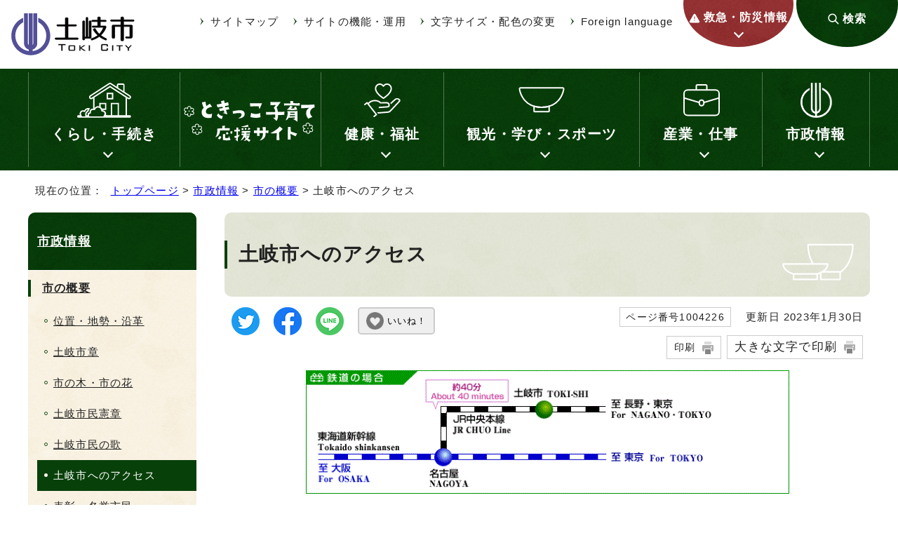

--- FILE ---
content_type: text/html
request_url: https://www.city.toki.lg.jp/shisei/gaiyo/1004226.html
body_size: 23270
content:
<!DOCTYPE html>
<html lang="ja">
<head prefix="og: http://ogp.me/ns# fb: http://ogp.me/ns/fb# article: http://ogp.me/ns/article#">
<meta charset="UTF-8">
<!-- Google tag (gtag.js) -->
<script async src="https://www.googletagmanager.com/gtag/js?id=G-4EGQ02XGMB"></script>
<script>
window.dataLayer = window.dataLayer || [];
function gtag(){dataLayer.push(arguments);}
gtag('js', new Date());

gtag('config', 'G-4EGQ02XGMB');
</script>
<title>土岐市へのアクセス｜土岐市公式ウェブサイト</title>
<meta name="keywords" content="土岐市公式ウェブサイト,土岐市,toki">
<meta name="google-site-verification" content="neOnz0q4fcCQuu3aZArdwS2XOoUT8E3vsC8091X1938">
<!--[if lt IE 9]>
<script src="../../_template_/_site_/_default_/_res/js/html5shiv-printshiv.min.js"></script>
<![endif]-->
<meta property="og:title" content="土岐市へのアクセス｜土岐市公式ウェブサイト">
<meta property="og:type" content="article">
<meta property="og:description" content="土岐市公式ウェブサイト">
<meta property="og:url" content="https://www.city.toki.lg.jp/shisei/gaiyo/1004226.html">
<meta name="twitter:card" content="summary">
<meta property="og:image" content="https://www.city.toki.lg.jp/_template_/_site_/_default_/_res/images/sns/ogimage.png">
<meta property="og:site_name" content="土岐市公式ウェブサイト">
<meta property="og:locale" content="ja_JP">
<script src="../../_template_/_site_/_default_/_res/js/jquery-3.5.1.min.js"></script>
<script>
//<!--
var FI = {};
FI.jQuery = jQuery.noConflict(true);
FI.smpcss = "../../_template_/_site_/_default_/_res/design/default_smp.css?b";
FI.smpcss2 = "../../_template_/_site_/_default_/_res/dummy.css";
FI.ads_banner_analytics = true;
FI.open_data_analytics = true;
FI.open_new_window = true;
FI.page_id = 1004226;
FI.like_view_type = 2; //1:💗のみ, 2:💗 123　いいね, 3:💗123, 4:💗いいね　123
FI.like_unit = "いいね！"
FI.like_url_base = "";
FI.like_ranking_icon = ["<img src=\"../../_template_/_site_/_default_/_res/design/images/top/like/rank1.png\" alt=\"1位\" width=\"42\" height=\"30\">",
"<img src=\"../../_template_/_site_/_default_/_res/design/images/top/like/rank2.png\" alt=\"2位\" width=\"42\" height=\"30\">",
"<img src=\"../../_template_/_site_/_default_/_res/design/images/top/like/rank3.png\" alt=\"3位\" width=\"42\" height=\"30\">"];
FI.like_category_id = 1004889;
//-->
</script>
<script src="../../_template_/_site_/_default_/_res/js/smp.js?b"></script>
<script src="../../_template_/_site_/_default_/_res/js/common.js?b" defer></script>
<script src="../../_template_/_site_/_default_/_res/js/pagetop_fade.js" defer></script>
<script src="../../_template_/_site_/_default_/_res/js/over.js" async></script>
<script src="../../_template_/_site_/_default_/_res/js/articleall.js" async></script>
<script src="../../_template_/_site_/_default_/_res/js/dropdown_menu.js?b" defer></script>
<script src="../../_template_/_site_/_default_/_res/js/like_count.js"></script>
<script src="../../_template_/_site_/_default_/_res/js/init.js"></script>
<script src="../../_template_/_site_/_default_/_res/js/fm_util.js" async></script>
<link id="cmncss" href="../../_template_/_site_/_default_/_res/design/default.css?b" rel="stylesheet" type="text/css" class="pconly">
<link id="printcss" href="../../_template_/_site_/_default_/_res/print_dummy.css" rel="stylesheet" type="text/css" class="pconly">
<link id="bgcss" href="../../_template_/_site_/_default_/_res/dummy.css" rel="stylesheet" type="text/css" class="pconly">
<script>
//<!--
var bgcss1 = "../../_template_/_site_/_default_/_res/a.css";
var bgcss2 = "../../_template_/_site_/_default_/_res/b.css";
var bgcss3 = "../../_template_/_site_/_default_/_res/c.css";
var bgcss4 = "../../_template_/_site_/_default_/_res/dummy.css";
// -->
</script>
<link rel="apple-touch-icon-precomposed" href="../../_template_/_site_/_default_/_res/images/apple-touch-icon-precomposed.png">
<link rel="shortcut icon" href="../../_template_/_site_/_default_/_res/favicon.ico" type="image/vnd.microsoft.icon">
<link rel="icon" href="../../_template_/_site_/_default_/_res/favicon.ico" type="image/vnd.microsoft.icon">
</head>
<body>
<noscript>
<p class="scriptmessage">当ウェブサイトではjavascriptを使用しています。 javascriptの使用を有効にしなければ、一部の機能が正確に動作しない恐れがあります。お手数ですがjavascriptの使用を有効にしてください。</p>
</noscript>
<div id="wrapbg">
<div id="wrap">
<header id="headerbg" role="banner">
<div id="blockskip" class="pconly"><a href="#HONBUN">エンターキーを押すと、ナビゲーション部分をスキップし本文へ移動します。</a></div>
<div id="header">
<div id="tlogo">
<p><a href="https://www.city.toki.lg.jp/"><img src="../../_template_/_site_/_default_/_res/design/images/header/tlogo.svg" alt="土岐市公式ウェブサイト" width="188" height="66"></a></p>
</div>
<div id="utilwrap">
<div id="util">
<div id="util2">
<ul>
<li><a href="../../sitemap.html">サイトマップ</a></li>
<li><a href="../../about/index.html">サイトの機能・運用</a></li>
<li class="pconly"><a href="../../about/site/usability.html">文字サイズ・配色の変更</a></li>
<li lang="en"><a href="../../about/foreignlanguage.html">Foreign language</a></li>
</ul>
</div>
</div>
<div id="util3">
<div id="emergency" class="pscatebox clearfix">
<div class="pscate">
<button class="tismenu" aria-expanded="false" aria-controls="emergencymenu"><span>救急・防災情報</span></button>
<div id="emergencymenu" class="navi" aria-hidden="true">
<ul>
<li><a href="/kurashi/bosai/index.html"><img src="/_res/projects/default_project/_page_/001/000/001/bousai/icon_emergency01.png" alt="" width="45" height="42"><span>防災</span></a></li><li><a href="/kurashi/bosai/1004753/1003783.html"><img src="/_res/projects/default_project/_page_/001/000/001/bosaijyoho.png" alt="" width="45" height="45"><span>防災・気象情報</span></a></li><li><a href="https://plus.sugumail.com/usr/toki/doc?tag_id=1588" target="_blank"><img src="/_res/projects/default_project/_page_/001/000/001/bousaimusen2.png" alt="" width="45" height="45"><span>防災無線<img src="/_template_/_site_/_default_/_res/images/parts/newwin2.gif" alt="外部リンク・新しいウィンドウで開きます" width="12" height="11" class="external"></span></a></li><li><a href="/kurashi/bosai/1004754/index.html"><img src="/_res/projects/default_project/_page_/001/000/001/bousai/icon_emergency02.png" alt="" width="45" height="42"><span>避難・避難所</span></a></li><li><a href="/kurashi/bosai/1004755/index.html"><img src="/_res/projects/default_project/_page_/001/000/001/bousai/icon_emergency03.png" alt="" width="45" height="42"><span>ハザードマップ</span></a></li><li><a href="/kurashi/shobo/1004670/1003813.html"><img src="/_res/projects/default_project/_page_/001/000/001/bousai/icon_emergency04.png" alt="" width="45" height="42"><span>AED設置場所</span></a></li><li><a href="/kurashi/shobo/1004670/index.html"><img src="/_res/projects/default_project/_page_/001/000/001/bousai/icon_emergency05.png" alt="" width="45" height="42"><span>救急</span></a></li><li><a href="/kenko/kyukyu/1004805/index.html"><img src="/_res/projects/default_project/_page_/001/000/001/bousai/icon_emergency06.png" alt="" width="45" height="42"><span>夜間・休日の医療機関</span></a></li>
</ul>
<button class="psclose">閉じる</button>
<!-- ▲▲▲ END emergencymenu ▲▲▲ --></div>
<!-- ▲▲▲ END pscate ▲▲▲ --></div>
<!-- ▲▲▲ END emergency ▲▲▲ --></div>
<p class="pconly"><a href="../../1006168/index.html">検索</a></p>
</div>
</div>
</div>
</header>
<hr class="hide">
<nav id="gnavibg" role="navigation" aria-label="メインメニュー">
<div id="gnavi">
<ul id="topscate" class="clearfix">
<li class="scate scate1">
<button class="tismenu pconly" aria-expanded="false" aria-controls="list1">くらし・手続き</button>
<div id="list1" class="navi" aria-hidden="true">
<div class="gnavilower clearfix">
<p class="gnavidetail"><a href="../../kurashi/index.html">くらし・手続き<span class="pconly">トップ</span></a></p>
<button class="gnaviclose pconly">閉じる</button>
<!-- ▲▲▲ END gnavilower ▲▲▲ --></div>
<ul class="clearfix pconly">
<li><a href="/kurashi/koseki/index.html">住民票・戸籍・印鑑登録・旅券など</a></li>
<li><a href="/kurashi/1006409/index.html">マイナンバー</a></li>
<li><a href="/kurashi/1006874/index.html">コンビニ交付サービス</a></li>
<li><a href="/kurashi/1007201/index.html">オンライン手続き</a></li>
<li><a href="/kurashi/bosai/index.html">防災</a></li>
<li><a href="/kurashi/bohan/index.html">防犯・交通安全</a></li>
<li><a href="/kurashi/shobo/index.html">土岐市消防本部</a></li>
<li><a href="/kurashi/zeikin/index.html">税金</a></li>
<li><a href="/kurashi/nenkin/index.html">年金・保険</a></li>
<li><a href="/kurashi/gomi/index.html">ごみ・リサイクル</a></li>
<li><a href="/kurashi/kanky/index.html">環境保全</a></li>
<li><a href="/kurashi/sumai/index.html">住まい・生活環境</a></li>
<li><a href="/kurashi/doro/index.html">道路・交通</a></li>
<li><a href="/kurashi/suido/index.html">上水道・下水道</a></li>
<li><a href="/kurashi/shimin/index.html">市民活動</a></li>
<li><a href="/kurashi/sodan/index.html">消費生活・相談窓口</a></li>
<li><a href="/kurashi/jinken/index.html">人権・男女共同参画</a></li>
<li><a href="/kurashi/nonjapanese/index.html">外国人市民（がいこくじんしみん）のみなさんへ</a></li>
<li><a href="/kurashi/benri/index.html">市民便利帳</a></li>
<li><a href="https://www.city.toki.lg.jp/cgi-list/download.cgi">申請書検索</a></li>
</ul>
<!-- ▲▲▲ END navi ▲▲▲ --></div>
<!-- ▲▲▲ END scate ▲▲▲ --></li>
<li class="scate scate2">
<span class="kosodate"><a href="../../kosodate/index.html"><img src="../../_template_/_site_/_default_/_res/design/images/gnavi/gnavi_kosodate.svg" width="200" alt="ときっこ子育て応援サイト"></a></span>
<!-- ▲▲▲ END scate ▲▲▲ --></li>
<li class="scate scate3">
<button class="tismenu pconly" aria-expanded="false" aria-controls="list3">健康・福祉</button>
<div id="list3" class="navi" aria-hidden="true">
<div class="gnavilower clearfix">
<p class="gnavidetail"><a href="../../kenko/index.html">健康・福祉<span class="pconly">トップ</span></a></p>
<button class="gnaviclose pconly">閉じる</button>
<!-- ▲▲▲ END gnavilower ▲▲▲ --></div>
<ul class="clearfix pconly">
<li><a href="/kenko/covid19/index.html">新型コロナウイルス感染症</a></li>
<li><a href="/kenko/kyukyu/index.html">医療・救急医療</a></li>
<li><a href="/kenko/kenshin/index.html">検診・予防接種</a></li>
<li><a href="/kenko/kenkouzukuri/index.html">健康づくり</a></li>
<li><a href="/kenko/korei/index.html">高齢者福祉</a></li>
<li><a href="/kenko/kaigo/index.html">介護保険</a></li>
<li><a href="/kenko/shogai/index.html">障害者福祉</a></li>
<li><a href="/kenko/seikatsushien/index.html">生活支援・社会福祉</a></li>
</ul>
<!-- ▲▲▲ END navi ▲▲▲ --></div>
<!-- ▲▲▲ END scate ▲▲▲ --></li>
<li class="scate scate4">
<button class="tismenu pconly" aria-expanded="false" aria-controls="list4">観光・学び・スポーツ</button>
<div id="list4" class="navi" aria-hidden="true">
<div class="gnavilower clearfix">
<p class="gnavidetail"><a href="../../kanko/index.html">観光・学び・スポーツ<span class="pconly">トップ</span></a></p>
<button class="gnaviclose pconly">閉じる</button>
<!-- ▲▲▲ END gnavilower ▲▲▲ --></div>
<ul class="clearfix pconly">
<li><a href="/kanko/kanko/index.html">観光</a></li>
<li><a href="/kanko/koza/index.html">イベント・講座</a></li>
<li><a href="/kanko/bunkazai/index.html">文化財・歴史</a></li>
<li><a href="/kanko/library/index.html">土岐市図書館</a></li>
<li><a href="/kanko/sports/index.html">スポーツ</a></li>
<li><a href="/kanko/koryu/index.html">国際交流</a></li>
<li><a href="/kanko/shogaigakushu/index.html">生涯学習・公民館</a></li>
</ul>
<!-- ▲▲▲ END navi ▲▲▲ --></div>
<!-- ▲▲▲ END scate ▲▲▲ --></li>
<li class="scate scate5">
<button class="tismenu pconly" aria-expanded="false" aria-controls="list5">産業・仕事</button>
<div id="list5" class="navi" aria-hidden="true">
<div class="gnavilower clearfix">
<p class="gnavidetail"><a href="../../sangyo/index.html">産業・仕事<span class="pconly">トップ</span></a></p>
<button class="gnaviclose pconly">閉じる</button>
<!-- ▲▲▲ END gnavilower ▲▲▲ --></div>
<ul class="clearfix pconly">
<li><a href="/sangyo/keiei/index.html">経営支援・金融支援・企業立地</a></li>
<li><a href="/sangyo/koyo/index.html">労働・雇用</a></li>
<li><a href="/sangyo/sangyo/index.html">産業</a></li>
<li><a href="/sangyo/nyusatsu/index.html">入札・契約</a></li>
<li><a href="/sangyo/kenchiku/index.html">開発・都市計画</a></li>
</ul>
<!-- ▲▲▲ END navi ▲▲▲ --></div>
<!-- ▲▲▲ END scate ▲▲▲ --></li>
<li class="scate scate6">
<button class="tismenu pconly" aria-expanded="false" aria-controls="list6">市政情報</button>
<div id="list6" class="navi" aria-hidden="true">
<div class="gnavilower clearfix">
<p class="gnavidetail"><a href="../../shisei/index.html">市政情報<span class="pconly">トップ</span></a></p>
<button class="gnaviclose pconly">閉じる</button>
<!-- ▲▲▲ END gnavilower ▲▲▲ --></div>
<ul class="clearfix pconly">
<li><a href="/shisei/gaiyo/index.html">市の概要</a></li>
<li><a href="/shisei/soshiki/index.html">組織案内</a></li>
<li><a href="/shisei/chosha/index.html">庁舎案内</a></li>
<li><a href="/shisei/shicho/index.html">市長の部屋</a></li>
<li><a href="/shisei/shisaku/index.html">施策・計画</a></li>
<li><a href="/shisei/toshi/index.html">都市整備</a></li>
<li><a href="/shisei/senkyo/index.html">選挙</a></li>
<li><a href="/shisei/gikai/index.html">土岐市議会</a></li>
<li><a href="/shisei/zaisei/index.html">財政・行政改革</a></li>
<li><a href="/shisei/kokai/index.html">情報公開・個人情報保護・行政手続</a></li>
<li><a href="/shisei/koho/index.html">広報・広聴</a></li>
<li><a href="/shisei/shisetsu/index.html">施設案内</a></li>
<li><a href="/shisei/toke/index.html">統計・人口</a></li>
<li><a href="/shisei/jinji/index.html">人事・職員募集</a></li>
<li><a href="/shisei/1008742.html">条例・規則・要綱集</a></li>
</ul>
<!-- ▲▲▲ END navi ▲▲▲ --></div>
<!-- ▲▲▲ END scate ▲▲▲ --></li>
</ul>
</div>
</nav>
<hr class="hide">
<nav id="tpath" role="navigation" aria-label="現在の位置">
<p>現在の位置：&nbsp;
<a href="https://www.city.toki.lg.jp/">トップページ</a> &gt;
<a href="../../shisei/index.html">市政情報</a> &gt;
<a href="../../shisei/gaiyo/index.html">市の概要</a> &gt;
土岐市へのアクセス
</p>
</nav>
<hr class="hide">
<div id="pagebody" class="clearfix lnavileft">
<p class="skip"><a id="HONBUN">ここから本文です。</a></p>
<main id="page" role="main">
<article id="content">
<div id="voice">
<h1>土岐市へのアクセス</h1>
<div class="box">
<div class="sns ai_skip rs_skip rs_preserve">
<div id="tw"><a href="https://twitter.com/intent/tweet?text=%E5%9C%9F%E5%B2%90%E5%B8%82%E3%81%B8%E3%81%AE%E3%82%A2%E3%82%AF%E3%82%BB%E3%82%B9%ef%bd%9c%E5%9C%9F%E5%B2%90%E5%B8%82%E5%85%AC%E5%BC%8F%E3%82%A6%E3%82%A7%E3%83%96%E3%82%B5%E3%82%A4%E3%83%88&url=https%3A%2F%2Fwww.city.toki.lg.jp%2Fshisei%2Fgaiyo%2F1004226.html" target="_blank"><img alt="ツイッターでツイート" height="40" src="../../_template_/_site_/_default_/_res/images/sns/tweet.png" width="40"></a></div>

<div id="fb"><a href="https://www.facebook.com/sharer.php?u=https%3A%2F%2Fwww.city.toki.lg.jp%2Fshisei%2Fgaiyo%2F1004226.html&t=%E5%9C%9F%E5%B2%90%E5%B8%82%E3%81%B8%E3%81%AE%E3%82%A2%E3%82%AF%E3%82%BB%E3%82%B9%ef%bd%9c%E5%9C%9F%E5%B2%90%E5%B8%82%E5%85%AC%E5%BC%8F%E3%82%A6%E3%82%A7%E3%83%96%E3%82%B5%E3%82%A4%E3%83%88" target="_blank"><img alt="フェイスブックでシェア" height="40" src="../../_template_/_site_/_default_/_res/images/sns/share.png" width="40"></a></div>

<div id="snsline"><a href="https://line.me/R/msg/text/?%E5%9C%9F%E5%B2%90%E5%B8%82%E3%81%B8%E3%81%AE%E3%82%A2%E3%82%AF%E3%82%BB%E3%82%B9%ef%bd%9c%E5%9C%9F%E5%B2%90%E5%B8%82%E5%85%AC%E5%BC%8F%E3%82%A6%E3%82%A7%E3%83%96%E3%82%B5%E3%82%A4%E3%83%88%0d%0ahttps%3A%2F%2Fwww.city.toki.lg.jp%2Fshisei%2Fgaiyo%2F1004226.html" target="_blank"><img alt="ラインでシェア" height="40" src="../../_template_/_site_/_default_/_res/images/sns/lineit.png" width="40"></a></div>
</div>
<div class="like"><button class="fi_like" data-likekey="1004226" data-liketitle="土岐市へのアクセス" data-likecategory="1004889">いいね！</button></div>
<p class="update">
<span class="idnumber">ページ番号1004226</span>　
更新日
2023年1月30日
</p>
<p class="printbtn pconly"><span class="print pconly"><a href="javascript:void(0);" onclick="print(); return false;">印刷</a></span><span class="printl"><a href="javascript:void(0);" onclick="printData(); return false;">大きな文字で印刷</a></span></p>
<!-- ▲▲▲ END box ▲▲▲ --></div>
<p class="imagecenter"><img src="../../_res/projects/default_project/_page_/001/004/226/map4.gif" alt="イラスト：鉄道の場合" width="690" height="177"></p><p class="imagecenter"><img src="../../_res/projects/default_project/_page_/001/004/226/map3.gif" alt="イラスト：自動車の場合" width="690" height="170"></p><p class="imagecenter"><img src="../../_res/projects/default_project/_page_/001/004/226/map6.gif" alt="イラスト：東京方面" width="685" height="93"></p><p class="imagecenter"><img src="../../_res/projects/default_project/_page_/001/004/226/map7.gif" alt="イラスト：大阪方面" width="685" height="154"></p><p class="imagecenter"><img src="../../_res/projects/default_project/_page_/001/004/226/map8.gif" alt="イラスト：長野方面" width="685" height="93"></p><p class="imagecenter"><img src="../../_res/projects/default_project/_page_/001/004/226/map9.gif" alt="イラスト：北陸方面" width="685" height="146"></p><p class="imagecenter"><img src="../../_res/projects/default_project/_page_/001/004/226/map10.gif" alt="イラスト：三重方面" width="685" height="106"></p><p class="imagecenter"><img src="../../_res/projects/default_project/_page_/001/004/226/gazou005.jpg" alt="地図：五斗蒔スマートIC" width="430" height="460"></p>
<div id="reference">
<h2><span>このページに関する</span>お問い合わせ</h2>
<p><span class="department">総務部　行政経営課</span><br>
〒509-5192　土岐市土岐津町土岐口2101<br>
電話：0572-54-1145　ファクス：0572-54-1127<br>
<a class="mail" href="https://logoform.jp/f/mVRyx">お問い合わせは専用フォームをご利用ください。</a></p>
<p>お問い合わせなどには「LoGoフォーム」を利用しています。<br>
LoGoフォームのメンテナンス情報などは以下をご参照ください。<br>
<a href="../../kurashi/1007201/1008182.html">オンラインフォーム「LoGoフォーム」のご案内</a></p>
</div>
</div>
</article>
</main>
<hr class="hide">
<nav id="lnavi" role="navigation" aria-labelledby="localnav">
<div id="menubg">
<div id="menu" class="articleall">
<h2 id="localnav" class="plus"><a href="../../shisei/index.html">市政情報</a></h2>
<h3><a href="../../shisei/gaiyo/index.html">市の概要</a></h3>
<ul class="lmenu">
<li><a href="../../shisei/gaiyo/1004190.html">位置・地勢・沿革</a></li>
<li><a href="../../shisei/gaiyo/1004191.html">土岐市章</a></li>
<li><a href="../../shisei/gaiyo/1004187.html">市の木・市の花</a></li>
<li><a href="../../shisei/gaiyo/1004188.html">土岐市民憲章</a></li>
<li><a href="../../shisei/gaiyo/1004189.html">土岐市民の歌</a></li>
<li class="choice" aria-current="page">土岐市へのアクセス</li>
<li><a href="../../shisei/gaiyo/1007200/index.html">表彰・名誉市民</a></li>
<li><a href="../../shisei/gaiyo/1004890/index.html">周年記念</a></li>
<li><a href="../../shisei/gaiyo/1004891/index.html">姉妹都市</a></li>
</ul>
</div>
</div>
</nav>
</div>
<hr class="hide">
<aside id="guidebg" role="complementary">
<div id="guide">
<p class="pagetop"><a href="#wrap"><span>ページの先頭</span><img src="../../_template_/_site_/_default_/_res/design/images/page/mark_pagetop.svg" alt="このページの先頭へ戻る" width="64" height="65"></a></p>
<ul>
<li><a href="javascript:history.back();" class="pageback">前のページへ戻る</a></li>
<li><a href="https://www.city.toki.lg.jp/" class="pagehome">トップページへ戻る</a></li>
</ul>
<div class="viewmode">
<ul>
<li><a href="javascript:void(0)" id="viewmode_pc">PC表示</a></li>
<li><a href="javascript:void(0)" id="viewmode_smp">スマートフォン表示</a></li>
</ul>
</div>
</div>
</aside>
<hr class="hide">
<nav id="jssmpbtmnavi" class="smponly">
<ul>
<li id="jssmpbtmnavi01"><a href="../../index.html">ホーム</a></li>
<li id="jssmpbtmnavi02"><a href="../../1006168/index.html">検索</a></li>
<li id="jssmpbtmnavi03"></li>
<li id="jssmpbtmnavi04"><a href="#wrap" class="pageback"><span>ページの先頭</span></a></li>
</ul>
</nav>
<hr class="hide">
<footer role="contentinfo">
<div id="footernavi" class="clearfix">
<ul>
<li><a href="../../about/1004432.html">リンク</a></li>
<li><a href="../../about/1004433.html">著作権</a></li>
<li><a href="../../about/1004434.html">免責事項等</a></li>
<li><a href="../../about/1004435.html">個人情報の取り扱い</a></li>
<li><a href="../../about/accessibility/index.html">webアクセシビリティ</a></li>
</ul>
</div>
<hr class="hide">
<div id="footerbg" class="clearfix">
<div id="footer" class="clearfix">
<h2>土岐市</h2>
<div id="add" class="clearfix">
<address>〒509-5192　岐阜県土岐市土岐津町土岐口2101番地</address>
<p>電話番号：0572-54-1111（代表）<br>
開庁時間：月曜日から金曜日 午前8時30分から午後5時15分（閉庁日：土日・祝日・年末年始）</p>
<p class="btn"><a href="https://logoform.jp/f/mVRyx">お問い合わせ</a></p>
</div>
</div>
<hr class="hide">
<div id="copy">
<p lang="en">Copyright &copy; Gifu Toki City All rights reserved.</p>
</div>
</div>
</footer>
<div><script src="https://ai-staff.net/Scripts/ext/floating-window.min.js?t=toki&loc=lb&bgc=#F8F0DF&tc=#222222"></script></div>
</div>
</div>
<!-- xmldata for linkcheck start
<linkdata>
<pageid>1004226</pageid>
<pagetitle>土岐市へのアクセス</pagetitle>
<pageurl>https://www.city.toki.lg.jp/shisei/gaiyo/1004226.html</pageurl>
<device>p</device>
<groupid>G020020</groupid>
<groupname>G020020 総務部 行政経営課</groupname>
<linktitle></linktitle>
<linkurl></linkurl>
</linkdata>
xmldata for linkcheck end  -->
</body>
</html>


--- FILE ---
content_type: text/css
request_url: https://www.city.toki.lg.jp/_template_/_site_/_default_/_res/design/site.css?0925
body_size: 26800
content:
@charset "utf-8";
/*------------------------------------------------------------------------------
[1] レイアウト[ 配置 + 書式設定その他 ]
[2] 詳細デザイン
------------------------------------------------------------------------------*/
/*******************************************************************************
[1] レイアウト[ 配置 + 書式設定その他 ]
*******************************************************************************/
/*==============================================================================
	配置
==============================================================================*/
body{
	min-width:1000px;
}
#header{
	min-width:1000px;
	max-width:1800px;
}
#gnavi{
	min-width:1000px;
}
#tpath{
	min-width:1000px;
}
#pagebody{
	min-width:1000px;
}
#guide{
	min-width:1000px;
}
#footer{
	min-width:1000px;
}
#content2{
	min-width:1000px;
}
#content3{
	min-width:1000px;
}
/*==============================================================================
	書式設定その他
==============================================================================*/
/*------------------------------------------------------------------------------
	游ゴシックの場合コメント外す、不要な場合は削除
------------------------------------------------------------------------------*/
body,input, select, textarea, button{
    font-family:"BIZ UDPGothic","ヒラギノ角ゴ Pro W3","Hiragino Kaku Gothic Pro","メイリオ",Meiryo,"ＭＳ Ｐゴシック",sans-serif;
	letter-spacing:.075em;
}
header a,footer a,#toppagebody a{
	color:#222;
}
/*******************************************************************************
[2] 詳細デザイン
*******************************************************************************/
/*==============================================================================
	ヘッダ
==============================================================================*/
#header{
	padding:0px;
	display:flex;
	flex-wrap:wrap;
	justify-content: space-between;
	align-items: flex-start;
}
#tlogo{
	margin:0px;
	padding: 16px 10px;
}
#util{
     margin:0px;
}
#utilwrap {
	display: flex;
	align-items: flex-start;
}
#dropdownmenu{
	display:flex;
}
/*------------------------------------------------------------------------------
	util
------------------------------------------------------------------------------*/
#util ul{
	display:inline-block;
	list-style-type:none;
}
#util li{
	display:inline-block;
}
/*------------------------------------------------------------------------------
	util2
------------------------------------------------------------------------------*/
#util2 {
	padding-top: 20px;
}
#util2 ul li{
	margin-right: 15px;
}
#util2 ul li a {
	padding-left: 1em;
	background: url(images/header/mark_header.svg) left center / 0.34em 0.67em no-repeat;
	text-decoration: none;
}
/*------------------------------------------------------------------------------
	util3
------------------------------------------------------------------------------*/
#util3 {
	display: flex;
}
#util3 p {
	margin-left: 4px;
}
#util3 p a {
	display: flex;
	align-items: center;
	justify-content: center;
	width: 145px;
	height: 122px;
	margin: -55px 0px 0px;
	padding: 42px 0px 0px;
	background: #08400a url(images/parts/menu_bg.jpg) center no-repeat;
	border: none;
	border-radius: 50%;
	color: #fff;
	font-size: 105.3%;
	font-weight: bold;
	box-sizing: border-box;
	text-decoration: none;
}
#util3 p a::before {
	display: block;
	content: "";
	width: 1em;
	height: 1em;
	margin-right: 0.3em;
	background: url(images/header/header_search.svg) left center / 100% 100% no-repeat;
}
/*------------------------------------------------------------------------------
	検索
------------------------------------------------------------------------------*/
#sitesearch input{
	box-sizing:border-box;
	font-size:100%;
	vertical-align:middle;
	-webkit-appearance:none;
}
#sitesearch input#key{
	padding:3px 5px 3px 5px!important;
	width:180px!important;
	height:auto!important;
	border:1px solid #ccc!important;
	border-right:none;
	border-radius:0px!important;
}
#sitesearch input[type=submit]{
	padding:3px 15px 3px 15px;
	color:#ffffff;
	font-weight:bold;
	background-color:#003168;
	border-radius:0px;
	border:1px solid #003168;
	text-align:center;
}
/*==============================================================================
	ドロップダウン
==============================================================================*/
#dropdownmenu .pscate{
	position:relative;
}
/*------------------------------------------------------------------------------
	防災・防犯
------------------------------------------------------------------------------*/
#emergency{
	position:relative;
}
#emergency .pscate > button{
	display: flex;
	align-items: flex-start;
	justify-content: center;
	width: 157px;
	height: 122px;
	margin: -55px 0px 0px;
	padding: 70px 0px 0px;
	position:relative;
	background: #983637 url(images/header/menu_bg-red.jpg) center no-repeat;
	border: none;
	border-radius: 50%;
	color: #fff;
	font-size: 105.3%;
	font-weight: bold;
	box-sizing: border-box;
	cursor:pointer;
}
#emergency .pscate > button::after{
	content:"";
	margin:0 auto;
	width:10px;
	height:10px;
	position:absolute;
	left:0;
	right:0;
	bottom:15px;
	box-sizing: border-box;
	border-top:2px solid #FFF;
	border-right:2px solid #FFF;
	transform:rotate(135deg);
}
#emergency .tismenu span{
	display: block;
	padding-left: 1.3em;
	background: url(images/header/header_emergency.svg) left center / auto 1em no-repeat;
}
#emergency #emergencymenu{
	padding: 30px 30px;
	width:1100px;
	height:auto;
	display:none;
	position:absolute;
	top: calc(100% - 15px);
	right:0;
	box-sizing:border-box;
	background-color:#fff;
	border: 1px solid #983637;
	z-index:19991;
	text-align:right;
}
#emergencymenu::before,
#emergencymenu::after {
	content:"";
	display:block;
	position:absolute;
	right: 62px;
	border-width: 12px 20px;
	border-style:solid;
}
#emergencymenu::before {
	top: -24px;
	border-color: transparent transparent #983637 transparent;
}
#emergencymenu::after {
	top: -23px;
	border-color: transparent transparent #fff transparent;
}
#emergencymenu ul{
	display:flex;
	flex-wrap:wrap;
	list-style:none;
	text-align:left;
}
#emergencymenu ul li{
	width: 18.5%;
	margin: 0px 1.875% 1.875% 0px;
}
#emergencymenu ul li:nth-child(5n){
	margin-right:0px;
}
#emergencymenu ul li a{
	height:100%;
	padding:20px 15px;
	display:flex;
	align-items:center;
	position:relative;
	box-sizing:border-box;
	background-color:#983637;
	background-repeat: no-repeat;
	background-position: 0.7em center;
	background-size: 46px;
	color:#fff;
	text-align:left;
	text-decoration:none;
	font-weight: bold;
}
#emergencymenu ul li img{
	margin-right:10px;
}
#emergency .psclose {
	position: relative;
	margin: 0px;
	padding: 0.5em 1em 0.5em 2em;
	background: #fff;
	border-radius: 5px;
	border: 1px solid #ccc;
	line-height: 1;
	cursor: pointer;
}
#emergency .psclose::before,
#emergency .psclose::after{
	content:"";
	position:absolute;
	display:inline-block;
	top: 50%;
	left: 1em;
	transform: translateY(-50%);
	width:1px;
	height:15px;
	border:0;
	margin:0;
	padding:0;
	background-color:#222;
}
#emergency .psclose::before{
	-moz-transform: translateY(-50%) rotate(45deg);
	-webkit-transform: translateY(-50%) rotate(45deg);
	transform:translateY(-50%) rotate(45deg);
}
#emergency .psclose::after{
	-moz-transform: translateY(-50%) rotate(-45deg);
	-webkit-transform: translateY(-50%) rotate(-45deg);
	transform: translateY(-50%) rotate(-45deg);
}
/*----------------------------------------------------------------
	目的別検索
-----------------------------------------------------------------*/
#purpose .pscate > button{
	margin:0px;
	width:130px;
	padding:40px 10px 15px 10px;
	box-sizing:border-box;
	color:#222;
	font-weight:bold;
	background-color:#f9f22e;
	border:none;
	border:3px solid #f9f22e;
	text-align:center;
	cursor:pointer;
	box-shadow:0px 0px 3px 0px #333;
	z-index:1;
}
#purpose .pscate button{
	display:inline-block;
	position:relative;
}
#purpose .pscate > button::after{
    margin-left:-6px;
    width:6px;
    height:6px;
    display:block;
    left:50%;
    bottom:8px;
    position:absolute;
    content:"";
    border-top:2px solid #333;
    border-right:2px solid #333;
    -webkit-transform:rotate(135deg);
    transform:rotate(135deg);
}
#purpose .pscate button.choice{
	background-color:#f9f22e;
	border:3px solid #f9f22e;
}
#purpose .pscate > button.choice::after{
    margin-left:-6px;
    width:6px;
    height:6px;
    display:block;
    left:50%;
    bottom:5px;
    position:absolute;
    content:"";
    border-top:2px solid #333;
    border-right:2px solid #333;
    -webkit-transform:rotate(-45deg);
    transform:rotate(-45deg);
}
#purpose #purposemenu{
	padding:30px;
	width:1000px;
	height:auto;
	display:none;
	position:absolute;
	top:100%;
	right:0;
	box-sizing:border-box;
	background-color:#FFFEDF;
	border:3px solid #FFFEDF;
	box-shadow:0px 0px 3px 0px #333;
	z-index:19991;
}
#purposemenu .left{
	width:355px;
	float:left;
}
#purposemenu ul{
	font-size:110%;
	list-style:none;
	margin-top:-15px;
}
#purposemenu .searchlist ul li{
	margin-top:15px;
	margin-left:5px;
	box-sizing:border-box;
}
#purposemenu .searchlist ul li a{
	width:100%;
	height:100%;
	padding:18px 14px 20px 14px;
	display:flex;
	justify-content:center;
	align-items:center;
	box-sizing:border-box;
	color:#fff;
	background-color:#0057b8;
	vertical-align:middle;
	text-align:center;
}
#purposemenu .searchlist ul li a img.external{
	flex-shrink:0;
}
#purposemenu .menusearch{
	width:553px;
	float:right;
}
#idresult{
	margin:0;
	clear:left;
}
#idresult p{
	margin-top:.2em;
	margin-bottom:-.3em;
	color:#b30303;
	font-size:90%;
	font-weight:bold;
	line-height:1.4;
}
#purpose dl{
	margin-bottom:15px;
}
#purpose dt{
	margin-bottom:8px;
	padding-left:10px;
	display:block;
	color:#222;
	font-size:120%;
	font-weight:bold;
	border-left:10px solid #f9f22e;
	line-height:1.4;
}
#purpose .navidetail #idform p{
	color:#222;
	font-weight:500;
	line-height:1.2;
}
.search #sitesearch div, .search .navidetail div:not([id]){
	margin-top:6px;
	padding:0px;
	display:flex;
	flex-direction:row;
	justify-content:space-between;
	align-items:stretch;
}
#purposemenu .menusearch ul{
	margin:0;
	margin-left:-8px;
	display:flex;
	flex-wrap:wrap;
	align-items:stretch;
}
#purposemenu .menusearch ul + h3{
	margin-top:10px;
}
#purposemenu .menusearch ul li{
	margin:0 0 10px 8px;
	padding:0!important;
	width:calc(100% / 3 - 8px);
	float:left;
	display:inline-block;
	box-sizing:border-box;
	list-style-type:none;
	background:#efefef none;
	border-bottom:2px solid #999;
}
#purposemenu .menusearch li:nth-child(3n){
	margin-right:0;
}
#purposemenu .menusearch li a{
	padding:11px 5px 10px 9px;
	width:100%;
	height:100%;
	display:block;
	box-sizing:border-box;
	color:#222222;
	text-align:left;
	word-break:break-all;
}
#purposemenu .menusearch li a span{
	display:inline-block;
}
/*	閉じるボタン
------------------------------------------------------------------------------*/
#purposemenu button.psclose{
	margin:20px 0px 0px 0px;
	padding:10px 10px 8px 40px;
	position:absolute;
	border:none;
	right:10px;
	bottom:10px;
	color:#FFF;
	background-color:#003168;
	line-height:1.2;
	cursor:pointer;
}
#purposemenu button.psclose::before,
#purposemenu button.psclose::after{
    content:"";
	position:absolute;
	display:inline-block;
	top:10px;
	right:auto;
	left:20px;
	width:2px;
	height:15px;
	border:0;
	margin:0;
	padding:0;
	background-color:#fff;
}
#purposemenu button.psclose::before{
	-moz-transform:rotate(45deg);
	-webkit-transform:rotate(45deg);
	transform:rotate(45deg);
}
#purposemenu button.psclose::after{
	-moz-transform:rotate(-45deg);
	-webkit-transform:rotate(-45deg);
	transform:rotate(-45deg);
}
/*==============================================================================
	グローバルナビ
==============================================================================*/
#gnavi{
	position:relative;
}
#gnavibg,#topgnavibg{
	background: #08400a url(images/top/bg_darkgreen.png);
}
#gnavi ul#topscate{
	display:flex;
	justify-content: center;
	padding: 5px 0px;
	box-sizing:border-box;
}
#gnavi ul li.scate{
	font-size:125%;
	border-left:1px solid #527953;
	float: none;
	flex-grow: 1;
}
#gnavi ul li.scate:last-child{
	border-right:1px solid #527953;
}
/*	閉じるボタン
------------------------------------------------------------------------------*/
#gnavi ul#topscate li.scate button{
	margin:0px;
	width:100%;
	height: 100%;
	padding: 75px 25px 10px;
	border:none;
	background-position: center 15px;
	background-size: 100px 50px;
	background-repeat: no-repeat;
	background-color: transparent;
	color: #fff;
	cursor:pointer;
	position:relative;
	font-weight:bold;
	transition:all .6s;
}
#gnavi ul#topscate li.scate button::after{
	content:"";
	margin:0 0 0px 10px;
	width:10px;
	height:10px;
	display:inline-block;
	box-sizing: border-box;
	border-top:2px solid #FFF;
	border-right:2px solid #FFF;
	transform:rotate(135deg);
	vertical-align:middle;
}
#gnavi ul#topscate li.scate button.choice::after{
	transform:rotate(315deg);
}
#gnavi ul#topscate li.scate1 button {
	background-image: url(images/gnavi/gnavi_01.svg);
}
#gnavi ul#topscate li.scate2 button {
	background-image: url(images/gnavi/gnavi_02.svg);
}
#gnavi ul#topscate li.scate3 button {
	background-image: url(images/gnavi/gnavi_03.svg);
}
#gnavi ul#topscate li.scate4 button {
	background-image: url(images/gnavi/gnavi_04.svg);
}
#gnavi ul#topscate li.scate5 button {
	background-image: url(images/gnavi/gnavi_05.svg);
}
#gnavi ul#topscate li.scate6 button {
	background-image: url(images/gnavi/gnavi_06.svg);
}
/*	子育て応援サイト
------------------------------------------------------------------------------*/
#gnavi ul#topscate li .kosodate{
	width:100%;
	height:100%;
	display:flex;
	justify-content:center;
	align-items:center;
}
/*------------------------------------------------------------------------------
	開閉メニュー
------------------------------------------------------------------------------*/
#gnavi .navi{
	width:100%;
	display:none;
	position:absolute;
	top:100%;
	left:0;
	z-index:9999;
	border: 2px solid #08400a;
	background: #fff;
	border-top: none;
	box-sizing: border-box;
}
#gnavi .navi a{
	color:#222;
	text-decoration:underline;
}
#gnavi .navi .gnavilower{
	padding: 30px 30px 25px;
	position:relative;
	text-align: left;
}
#gnavi .navi .gnavidetail a{
	display:block;
	padding: 0.25em 0px 0.25em 0.5em;
	border-left: 5px solid #08400a;
	font-weight:bold;
}
#gnavi .navi .gnavidetail a:hover{
	background:transparent;
}
#gnavi .navi .gnavidetail a::after,
#gnavi .navi ul li a::after{
	content:none;
}
/*	閉じるボタン
------------------------------------------------------------------------------*/
#gnavi ul#topscate .navi button.gnaviclose{
	display:block;
	position:absolute;
	right: 50px;
	top: 30px;
	margin: 0px;
	width: auto;
	height: auto;
	padding: 0.6em 1em 0.4em 2em;
	background: #fff;
	color: #222;
	border-radius: 5px;
	border: 1px solid #ccc;
	line-height: 1;
	font-size: 0.83em;
	font-weight: normal;
	cursor:pointer;
}
#gnavi ul#topscate .navi button.gnaviclose::before,
#gnavi ul#topscate .navi button.gnaviclose::after{
	content:"";
	position:absolute;
	display:inline-block;
	top: 50%;
	left: 1em;
	transform: translateY(-50%);
	width:1px;
	height:15px;
	border:0;
	margin:0;
	padding:0;
	background-color:#222;
}
#gnavi ul#topscate .navi button.gnaviclose::before{
	-moz-transform: translateY(-50%) rotate(45deg);
	-webkit-transform: translateY(-50%) rotate(45deg);
	transform:translateY(-50%) rotate(45deg);
}
#gnavi ul#topscate .navi button.gnaviclose::after{
	-moz-transform: translateY(-50%) rotate(-45deg);
	-webkit-transform: translateY(-50%) rotate(-45deg);
	transform: translateY(-50%) rotate(-45deg);
}
#gnavi .navi ul{
	display: flex;
	flex-wrap: wrap;
	margin:0px;
	padding: 0px 50px 30px;
	clear:both;
}
#gnavi .navi ul li{
	width: 31.5%;
	margin: 0px 2.75% 20px 0px;
}
#gnavi .navi ul li:nth-child(3n){
	margin-right:0px;
}
#gnavi .navi ul li a{
	display: block;
	padding-left: 0.75em;
	background: url(images/top/mark_link.svg) left 0.25em / 0.3125em 0.625em no-repeat;
	text-align: left;
	font-weight:normal;
	font-size: 0.72em;
	color: #222;
}
/*------------------------------------------------------------------------------
	吹き出しの矢印
------------------------------------------------------------------------------*/
#gnavi .navi::before{
	content:"";
	position:absolute;
	top: -23px;
	border-style:solid;
	border-width: 14px 18px;
	border-color: transparent transparent #fff transparent;
	z-index:1;
}
#gnavi #list1::before{
	left: calc((20% - 60px) / 2);
}
#gnavi #list2::before{
	left:calc(19% + (16% - 60px) / 2);
}
#gnavi #list3::before{
	left:calc(35% + (15% - 60px) / 2);
}
#gnavi #list4::before{
	left:calc(49% + (24% - 60px) / 2);
}
#gnavi #list5::before{
	left:calc(73% + (13% - 60px) / 2);
}
#gnavi #list6::before{
	left:calc(87% + (14% - 60px) / 2);
}
/*==============================================================================
	左メニュー
==============================================================================*/
#lnavi,#menu h3,#menu h4,#menu h5,
#menu h3.separator,#menu h4.separator{
	font-size:100%;
}
#menu ul.lmenu,#menu h5.separator,#menu h6.separator{
	font-size:95%;
}
#menu{
	padding-bottom:10px;
	background:#F8F0DF url(images/content/bg_light_beige.jpg) repeat center top;
	border-radius:10px;
}
#menu a{
	color:#222;
	transition:all .5s;
}
/*------------------------------------------------------------------------------
	見出しh2
------------------------------------------------------------------------------*/
#menu h2{
	padding:28px 13px 28px 13px;
	display:block;
	color:#FFF;
	background:#08400A url(images/content/bg_dark_green.jpg) repeat center top;
	border-bottom:1px solid #FFF;
	border-radius:10px 10px 0 0;
	text-align:left;
}
#menu h2 a{
	color:#FFF;
}
/* lang属性用 */
#menu h2 span.h2span span{
	padding:0px;
}
/*------------------------------------------------------------------------------
	リンクなし　セパレータ
------------------------------------------------------------------------------*/
#menu h3.separator{
	margin:0px;
	padding:10px 5px 8px 10px;
	background:rgba(255, 255, 255, 0.6);
	border-top:2px solid #08400A;
}
#menu h4.separator,#menu h5.separator,#menu h6.separator{
	margin:0px 0px 0px 10px;
	padding:10px 5px 8px 10px;
	background:rgba(255, 255, 255, 0.6);
	border-top:2px solid #08400A;
}
/*------------------------------------------------------------------------------
	詳細メニュー　h3 h4 ul 同じリスト風デザイン
------------------------------------------------------------------------------*/
#menu h3{
	margin:0px;
	border-bottom:none;
}
#menu h4{
	margin:0px;
	font-weight:normal;
	border-bottom:none;
}
#menu h5{
	margin-left:10px;
	font-weight:normal;
	border-bottom:none;
}
#menu h3 a{
	padding:13px 5px 13px 20px;
	color:#222;
	position:relative;
}
#menu h3 a::before{
	width:4px;
	height:calc(100% - 26px);
	content:"";
	position:absolute;
	top:13px;
	left:0px;
	background:#08400A;
}
#menu h3 a:hover{
	color:#222;
	background:rgba(255, 255, 255, 0.6);
}
#menu h4 a{
	padding:8px 5px 8px 28px;
	color:#222;
	position:relative;
	background:url(images/lnavi/mark_h4_lnav.svg) no-repeat 10px center;
}
#menu h5 a{
	padding:8px 5px 8px 26px;
	color:#222;
	position:relative;
	background:url(images/lnavi/mark_h5_lnav.svg) no-repeat 10px center;
}
#menu h4 a:hover,
#menu h5 a:hover{
	color:#222;
	background-color:rgba(255, 255, 255, 0.6);
}
#menu ul li:not([class]) a{
	padding:11px 5px 11px 23px;
	color:#222;
	position:relative;
}
#menu ul li:not([class]) a::before{
	content:'';
	width:5px;
	height:5px;
	position:absolute;
	top:calc(.75em - 3px + 11px);
	left:10px;
	border:1px solid #08400A;
	border-radius:50%;
	box-sizing:border-box;
	transition:all .2s;
}
#menu ul li:not([class]) a:hover{
	color:#222;
	background:rgba(255, 255, 255, 0.6);
}
#menu ul li:not([class]) a:hover::before{
	background:#08400A;
}
#menu ul li.choice{
	padding:11px 5px 11px 23px;
	display:block;
	position:relative;
	color:#FFF;
	background:#08400A;
}
#menu ul li.choice::before{
	content:'';
	width:5px;
	height:5px;
	position:absolute;
	top:calc(.75em - 3px + 11px);
	left:10px;
	background:#F7F2E7;
	border-radius:50%;
}
/*------------------------------------------------------------------------------
	入れ子リスト
------------------------------------------------------------------------------*/
#menu ul.lmenu li{
	margin-left:13px;
}
#menu ul.lmenu li a{
	border-bottom:none;
	position:relative;
}
#menu ul.lmenu li a:hover{
	color:#222;
	background:rgba(255, 255, 255, 0.6);
}
#menu ul.lmenu li.choice{
	display:block;
	color:#FFF;
	background:#08400A;
	border-bottom:none;
}
/*  フォーカス　*/
#menu h2 a:focus{
	z-index: 1;
	position: relative;
	outline: 2px solid #000;
}
#menu h3 a:focus,
#menu h4 a:focus,
#menu h5 a:focus{
	z-index: 1;
}
#menu ul li a:focus{
	z-index: 1;
}
/*==============================================================================
	ページ遷移
==============================================================================*/
#guide ul,#guide ul li{
	display:inline-block;
}
/*------------------------------------------------------------------------------
	このページのトップへ
------------------------------------------------------------------------------*/
#guide p.pagetop{
    display:block;
    clear:both;
    text-align:right;
    position:fixed;
    right:30px;
    bottom:25px;
    z-index:10000;
	line-height:0;
	display:none;
}
#guide p.pagetop span {
	display: none;
}
/*------------------------------------------------------------------------------
	ページ戻り
------------------------------------------------------------------------------*/
#guide ul li a.pageback{
	margin-right:15px;
	padding:5px 5px 5px 25px;
	background:url(images/page/mark_pageback.svg) no-repeat left center;
}
#guide ul li a.pagehome{
	padding:5px 5px 5px 25px;
	background:url(images/page/mark_pagehome.svg) no-repeat left center;
}
/*------------------------------------------------------------------------------
	表示切替
------------------------------------------------------------------------------*/
#guide .viewmode{
	display:inline-block;
	padding: 1px;
	background: #F8F0DF;
	border-radius: 5px;
	vertical-align: middle;
}
#guide .viewmode dl,#guide .viewmode dt,#guide .viewmode dd{
	display:inline-block;
}
#guide .viewmode dl::after{
	content:"";
	display:block;
	clear:both;
}
#guide .viewmode dl{
	margin-left:10px;
	vertical-align:middle;
}
#guide .viewmode dt{
	padding:5px 15px 5px 15px;
	display:inline-block;
	vertical-align:middle;
	font-weight:bold;
}
#guide .viewmode dd{
	vertical-align:middle;
	border:1px solid #CCCCCC;
	border-radius:5px;
}
#guide .viewmode ul{
	margin:0px;
	display:table;
	list-style-type:none;
}
#guide .viewmode ul li{
	display:table-cell;
	text-align:center;
	white-space:nowrap;
}
#guide .viewmode dd a{
	padding:8px 25px 8px 25px;
	display:block;
	color:#222;
}
#guide .viewmode a#viewmode_pc{
	display: block;
	padding: 0.2em 1em;
	background: #08400A;
	text-decoration:none;
	border-radius:5px 0 0 5px;
	color: #fff;
	text-decoration: none;
}
#guide .viewmode a#viewmode_pc:hover{
	text-decoration: underline;
}
#guide .viewmode a#viewmode_smp{
	display: block;
	padding: 0.2em 1em 0.2em 2em;
	border:none;
	border-radius:0 5px 5px 0;
	background: url(images/page/pc_on.svg) 0.75em center / .8em 1.1em no-repeat;
	color: #222;
	text-decoration: none;
}
#guide .viewmode a#viewmode_smp:hover{
	text-decoration: underline;
}
/*==============================================================================
	フッタ
==============================================================================*/
/*------------------------------------------------------------------------------
	フッタメニュー
------------------------------------------------------------------------------*/
#footernavi,#topfooternavi{
	background: url(images/top/bg_orange.jpg);
}
#footernavi ul,#topfooternavi ul{
	display: flex;
	justify-content: center;
	list-style-type:none;
}
#footernavi ul li,#topfooternavi ul li{
	border-right: 1px solid #fff;
}
#footernavi ul li a,#topfooternavi ul li a {
	display: block;
	padding: 1.25em 2em 1.25em 2.75em;
	background: url(images/top/mark_link.svg) 1.5em center / 0.3125em 0.625em no-repeat;
	text-decoration: none;
}
#footernavi ul li:first-child,#topfooternavi ul li:first-child{
	border-left: 1px solid #fff;
}
#footernavi ul li::before,#topfooternavi ul li::before{
}
/*------------------------------------------------------------------------------
	所在地、リンクなど
------------------------------------------------------------------------------*/
#topfooterbg,#footerbg{
	margin-top: 5px;
	background: url(images/footer/footer_bg.svg) right 100px center / 550px auto no-repeat, url(images/top/bg_beige100.png);
}
#footer{
	padding:100px 100px 100px 100px;
	font-size: 100%;
}
#footer h2{
	margin-bottom: 10px;
	font-size:150%;
	text-align:left;
}
#add address {
	margin-bottom: 20px;
}
#add .btn {
	margin-top: 20px;
}
#add .btn a {
	display: inline-block;
	padding: 0.25em 2em 0.25em 1em;
	border-radius: 5px;
	background: #fff url(images/top/mark_link.svg) right 0.75em center / 0.3125em 0.625em no-repeat;
	text-decoration: none;
	color: #222;
}
#copy{
	padding: 2em 0px;
	font-size: 0.75em;
	text-align:center;
}
#question {
	position: fixed;
	left: 20px;
	bottom: 30px;
}
#question a{
	display:block;
}
/*==============================================================================
	画面幅調整
==============================================================================*/
/*------------------------------------------------------------------------------
	1600px以下
------------------------------------------------------------------------------*/
@media screen and (max-width:1600px){
	#topfooterbg,#footerbg{
		background-position: right 100px bottom 60px;
	}
}
/*------------------------------------------------------------------------------
	1355px以下
------------------------------------------------------------------------------*/
@media screen and (max-width:1350px){
  #emergency #emergencymenu{
	 width:calc(1100 / 1350 * 100vw);
	}
}
/*------------------------------------------------------------------------------
	1160px以下
------------------------------------------------------------------------------*/
@media screen and (max-width:1160px){
  #util2{
		width:400px;
	}
	#emergency #emergencymenu{
	 width:calc(1000px - 155px);
	}
}


--- FILE ---
content_type: text/css
request_url: https://www.city.toki.lg.jp/_template_/_site_/_default_/_res/design/content.css
body_size: 13398
content:
@charset "utf-8";
/*------------------------------------------------------------------------------
[1] 共通設定
[2] メインコンテンツ 共通設定
[3] メインコンテンツ 詳細設定
------------------------------------------------------------------------------*/
/*******************************************************************************
[1] 共通設定
*******************************************************************************/
/*==============================================================================
	本文へ
==============================================================================*/
#blockskip a{
	color:#FFF;
	background-color:#0062B8;
}
/*******************************************************************************
[2] メインコンテンツ 共通設定
********************************************************************************/
/*==============================================================================
	印刷ボタン
==============================================================================*/
#content p span.idnumber, #content2 p span.idnumber, #content3 p span.idnumber{
	padding:5px 8px;
}
#content p span.print,#content2 p span.print,#content3 p span.print,
#content p span.printl,#content2 p span.printl,#content3 p span.printl{
	background:#FFFFFF;
	border:1px solid #CCC;
	vertical-align:bottom;
}
#content p span.print a,#content2 p span.print a,#content3 p span.print a,
#content p span.printl a,#content2 p span.printl a,#content3 p span.printl a{
	padding: 3px 36px 3px 10px;
	background:url(images/content/print.svg) no-repeat right 10px center;
}
#content p span.printl a,#content2 p span.printl a,#content3 p span.printl a{
	padding-top:0px;
	padding-bottom:1px;
}
/*==============================================================================
	いいねボタン
==============================================================================*/
#content div.sns, #content2 div.sns, #content3 div.sns{
	width:auto;
}
#content div.sns img, #content2 div.sns img, #content3 div.sns img{
	display: block;
}
.like{
	width:auto;
	display: inline-block;
}
.fi_like{
	margin:0 0 0 20px;
	display: inline-block;
    background: #efefef url(images/content/like_off.png) no-repeat center left 10px;
    font-size: 80%;
    padding:10px 10px 10px 40px;
    border-radius: 5px;
	line-height: 1.2;
	cursor: pointer;
	border:2px solid #CCC;
	background-size: 25px;
}
.fi_like:hover{
	background-color: #FFF;
}
.like_on{
    background: #FFEBEB url(images/content/like_on.png) no-repeat center left 10px;
    border:2px solid #BC253C;
	background-size: 25px;
    color: #BC253C;
}
.fi_like.like_mark{
	text-indent: -9999px;
	width: 50px;
	padding: 10px 10px 10px 10px;
}
/*******************************************************************************
[3] メインコンテンツ 詳細設定
********************************************************************************/
/*==============================================================================
	見出し・段落（h1からh6まで）
==============================================================================*/
#content h1,#content2 h1,#content p.faqtitle,#content3 h1{
	padding:39px 10px 39px 20px;
	position:relative;
	font-size:175%;
	background:url(images/content/h1_bg.svg) no-repeat right 15px center,#E1E4D4 url(images/content/bg_light_green.jpg) repeat left center;
	border-radius:10px;
	box-sizing:border-box;
	line-height:1.5;
}
#content h1::before,#content2 h1::before,#content p.faqtitle::before,#content3 h1::before{
	content:"";
	width:4px;
	height:calc(100% - 80px);
	position:absolute;
	left:0;
	top:40px;
	background:#08400A;
}
#content h1.h1img::before,#content2 h1.h1img::before,#content3 h1.h1img::before{
	content:none;
}
#content h2,#content2 h2{
	padding:18px 5px 17px 15px;
	position:relative;
	font-size:130%;
	color:#222;
	background:#F8F0DF;
	border-bottom:3px solid #CCD7C4;
	line-height:1.5;
}
#content h2::before,#content2 h2::before{
	content:"";
	width:160px;
	height:3px;
	position:absolute;
	left:0;
	bottom:-3px;
	background:#08400A;
}
#content h3,#content2 h3{
	padding:0px 5px 12px 15px;
	font-size:125%;
	border-bottom:2px solid #829E83;
	line-height:1.5;
}
#content h4,#content2 h4{
	padding:8px 5px 8px 15px;
	position:relative;
	font-size:110%;
	line-height:1.5;
}
#content h4::before,#content2 h4::before{
	content:"";
	width:8px;
	height:100%;
	position:absolute;
	left:0;
	top:0;
	background:#08400A;
	border-radius:2px;
}
#content h5,#content2 h5{
	padding:6px 5px 6px 10px;
	font-size:100%;
	border-left:5px solid #08400A;
	line-height:1.5;
}
#content h6,#content2 h6{
	margin-left:5px;
	padding:0px 5px 0px 10px;
	font-size:100%;
	line-height:1.5;
}
/*------------------------------------------------------------------------------
	概要文
------------------------------------------------------------------------------*/
#content p.outline,#content2 p.outline,#content3 p.outline{
	border:1px dotted #707070;
}
/*==============================================================================
	リスト
==============================================================================*/
#content ul > li,
#content2 ul > li{
	position:relative;
	list-style:none;
}
#content ul:not([class]) > li:not([class])::after,
#content2 ul:not([class]) > li:not([class])::after{
	width:6px;
	height:6px;
	position:absolute;
	top:calc(.75em - 4px);
	left:-16px;
	content:'';
	background-color:#222;
	border-radius:25px;
}
#content ul:not([class]) > li:not([class]) ul:not([class]) > li::after,
#content2 ul:not([class]) > li:not([class]) ul:not([class]) > li::after{
	margin-left:35px;
	width:4px;
	height:4px;
	top:calc(.75em - 4px);
	left:-50px;
	background:none;
	border:1px solid #222;
	border-radius:25px;
}
#content ul:not([class]) > li:not([class]) ul:not([class]) > li ul:not([class]) > li::after,
#content2 ul:not([class]) > li:not([class]) ul:not([class]) > li ul:not([class]) > li::after{
	background-color:#222;
	border-radius:0px;
}
#content ul:not([class]) > li:not([class]) ul:not([class]) > li ul:not([class]) > li ul:not([class]) > li::after,
#content2 ul:not([class]) > li:not([class]) ul:not([class]) > li ul:not([class]) > li ul:not([class]) > li::after{
	background:none;
}
/*------------------------------------------------------------------------------
	定義リスト
------------------------------------------------------------------------------*/
#content dt{
	background-color:#E5EBE1;
	border:none;
}
#content dd{
	border-color:#CCC;
}
#content2 dt,#content2 .fieldlabel{
	border-color:#CCC;
}
/*------------------------------------------------------------------------------
	リンク付リスト
------------------------------------------------------------------------------*/
#content ul.objectlink li,
#content2 ul.objectlink li{
	margin-bottom:10px;
	padding-left:20px;
	background:url(images/content/mark_ul.svg) no-repeat 3px calc(.75em - 5px);
}
/*==============================================================================
	リストページ
==============================================================================*/
/*------------------------------------------------------------------------------
	通常リスト
------------------------------------------------------------------------------*/
#content ul.listlink li,
#content2 ul.listlink li{
	padding-left:20px;
	background:url(images/content/mark_list.svg) no-repeat 5px calc(.75em - 5px);
}
/*------------------------------------------------------------------------------
	2列リスト
------------------------------------------------------------------------------*/
#content ul.listlink2 li,
#content2 ul.listlink2 li,
#petit ul.listlink2 li{
	padding-left:20px;
	background:url(images/content/mark_list.svg) no-repeat 5px calc(.75em - 5px);
}
/*	リスト画像が登録されていた場合
------------------------------------------------------------------------------*/
#content ul li.thumbslist .thumbslink,#content2 ul li.thumbslist .thumbslink{
	padding-left:20px;
	background:url(images/content/mark_list.svg) no-repeat 5px calc(.5em - 5px);
}
/*------------------------------------------------------------------------------
	リストマークアイコン表示させない
------------------------------------------------------------------------------*/
#content ul.listlink li.thumbslist,#content2 ul.listlink li.thumbslist,
#content ul.listlink2 li.thumbslist,#content2 ul.listlink2 li.thumbslist,
#petit ul.listlink2 li.thumbslist{
  background:none;
}
/*------------------------------------------------------------------------------
	孫リスト
------------------------------------------------------------------------------*/
#content ul.captionlink li span.captionlinktitle,
#content2 ul.captionlink li span.captionlinktitle{
	margin:0px 0px 10px 5px;
	padding:10px 5px 10px 15px;
	background:#CCD7C4;
	border-bottom:2px solid #08400A;
}
#content ul.captionlink li span.captionlinktitle a,
#content2 ul.captionlink li span.captionlinktitle a{
	color:#222;
}
#content ul.captionlink li ul.listlink li span,
#content2 ul.captionlink li ul.listlink li span{
	margin:0px 0px 0px 0px;
}
#content ul.captionlink h2,
#content2 ul.captionlink h2,
#content .articleall .article h2,
#content2 .articleall .article h2{
	margin:15px 10px 8px 10px;
	padding:8px 5px 6px 8px;
	background:none;
}
#content ul.captionlink h3,
#content2 ul.captionlink h3,
#content .articleall .article h3,
#content2 .articleall .article h3{
	margin:0px 10px 8px 10px;
	padding:7px 5px 4px 8px;
}
#content ul.captionlink h4,
#content2 ul.captionlink h4,
#content .articleall .article h4,
#content2 .articleall .article h4{
	margin:0px 10px 12px 10px;
}
#content ul.captionlink h5,
#content2 ul.captionlink h5{
	margin: 0px 10px 8px 10px;
	padding:2px 5px 2px 7px;
}
#content ul.captionlink h6,
#content2 ul.captionlink h6{
	margin: 0px 10px 5px 10px;
	padding-left: 8px;
}
#content ul.captionlink ul.listlink,
#content2 ul.captionlink ul.listlink{
	margin-top:10px;
}
/*------------------------------------------------------------------------------
	孫リスト（ローカルなし孫見出し2列）
------------------------------------------------------------------------------*/
#content2 .smenu h2{
	border-left:none;
	border-top:none;
	border-right:none;
	border-radius:0px;
}
#content2 .smenu h2::before{
	content:none;
}
#content2 .smenu ul.listlink{
	margin:0px 10px 0px 25px;
	border:none;
}
#content2 .smenu ul.listlink li{
	padding:0px 0px 0px 20px;
	border:none;
}
/*------------------------------------------------------------------------------
	.list
------------------------------------------------------------------------------*/
#content ul li.list,#content2 ul li.list{
	position:relative;
}
/*==============================================================================
	テーブル
==============================================================================*/
#content th,#content2 th{
	background-color:#E5EBE1;
}
/*------------------------------------------------------------------------------
	表内リンクテンプレート
------------------------------------------------------------------------------*/
#content table ul.objectlink,#content2 table ul.objectlink{
	margin:0px 15px 0px 0px;
}
/*==============================================================================
	オープンデータエリア
==============================================================================*/
#content .opendata h3,#content2 .opendata h3{
	padding-left:10px;
}
/*==============================================================================
	ページ内アンケート
==============================================================================*/
#pagequest{
	padding-bottom:5px;
	background:#EFEFEF;
	border:none;
	border-radius:10px;
}
#wrap #pagequest h2{
	padding:12px 5px 12px 20px;
	font-size:110%;
	color:#222;
	background:#D9D9D9;
	border:none;
	border-radius:10px 10px 0px 0px;
}
#pagequest h2::before{
	content:none;
}
#pagequest p label,#pagequest fieldset legend{
	border-color:#08400A;
}
/*==============================================================================
	お問合せ
==============================================================================*/
#reference{
	background:#F8F0DF url(images/content/bg_light_beige.jpg) repeat center top;
	border-radius:10px;
}
#reference h2{
	padding:12px 5px 12px 20px;
	font-size:110%;
	color:#222;
	background:#E5EBE1;
	border:none;
	border-radius:10px 10px 0px 0px;
}
#reference h2::before{
	content:none;
}
#reference p{
	padding:10px 20px 15px 20px;
}
#reference p a.mail{
	padding-left:30px;
	background:url(images/content/mail.svg) no-repeat left center;
}
/*==============================================================================
	添付ファイルアイコン common.cssに記載
==============================================================================*/
/*==============================================================================
	地図　common.cssに記載
==============================================================================*/
/*==============================================================================
	plugin　common.cssに記載
==============================================================================*/
.plugin{
	background:#F9F9F9;
	border:none;
	border-radius:10px;
}

--- FILE ---
content_type: text/css
request_url: https://www.city.toki.lg.jp/_template_/_site_/_default_/_res/design/parts.css?0612
body_size: 92623
content:
@charset "utf-8";
/*------------------------------------------------------------------------------
[1] 各種テンプレート
	申請書ダウンロード
	検索ポータル
	汎用トップ
	イベント
	よくある質問
	施設
	画像リンク
	ページ内リンク
	イベントカレンダー
[2] 共通スタイル
	flexstyle1～3
	横スクロール
	3列横並びメニュー（汎用トップ / サイトマップ）
	サイドメニュー
	トピックス・新着更新情報
	広告欄（トップページ、汎用トップ）
	広告欄（画像リンク）
	スクロールメニュー（トップページ、汎用トップ）
[3] オプション
	オープンデータ
	ごみカレンダー
	写真一覧
	手続きナビ
	動画
------------------------------------------------------------------------------*/
/*******************************************************************************
[1] 各種テンプレート
*******************************************************************************/
/*==============================================================================
	iframe
==============================================================================*/
.iframewrap iframe{
	border:none;
}
/*==============================================================================
	申請書ダウンロード
==============================================================================*/
#content2 .searchfaq{
	margin:0px 0px 20px 0px;
	padding:20px;
	background: url(images/search/bg_beige100.png) repeat;
	border-radius: 10px;
}
#content2 .searchfaq h2{
	margin:0px 0px 10px 0px;
	padding:0px;
	border:none;
	background:transparent;
}
#content2 .searchfaq h2::before{
	content:none;
}
#content2 .searchfaq p{
	margin:0px 0px 10px 0px;
	padding:0px;
}
#content2 .searchfaq input{
	margin:0px 0px 0px 0px;
	padding:6px 5px 6px 5px;
	vertical-align:middle;
	border-style:none;
	-webkit-appearance:none;
}
#content2 .searchfaq input#text{
	width:370px;	
	border:1px solid #CCCCCC !important;
	border-radius:5px 0px 0px 5px!important;
}
#content2 .searchfaq input[type="submit"]{
	margin:0px;
	padding:6px 12px 6px 12px;
	border-radius:0 5px 5px 0!important;
	color:#FFFFFF;
	border:1px solid #08400A !important;
	background:#08400A;
}
/*==============================================================================
	検索ポータル
==============================================================================*/
#wrap.searchportal #pagebody,
#wrap.searchportal #content3{
	min-width: 1000px;
	max-width: none;
}
#wrap.searchportal h1{
	margin:80px auto 15px auto;
	padding: 0;
	display: table;
	position: relative;
	z-index: 1;
	font-size:225%;
	background: none;
	border:none;
	text-align:center;
	letter-spacing: 0.075em;
}
#wrap.searchportal h1::before{
	width: calc(100% + 20px);
	height: 30px;
	position: absolute;
	top: auto;
	bottom: -10px;
	left: calc(50% - (100% + 20px) / 2);
	z-index: -1;
	background: #E5EBE1;
	content: "";
}
#wrap.searchportal h1 + p{
	margin-bottom:20px;
	text-align:center;
}
/*------------------------------------------------------------------------------
	エリア共通
------------------------------------------------------------------------------*/
#wrap.searchportal #content3 h2{
	margin-bottom: 25px;
	font-size: 225%;
	letter-spacing: 0.075em;
	display: table;
	position: relative;
}
#wrap.searchportal #content3 ul + h2{
	margin-top:50px;
}
#wrap.searchportal #content3 h2::before{
	width: 120px;
	height: 2px;
	position: absolute;
	top: 50%;
	left: calc(100% + 20px);
	background: #08400A;
	content: "";
}
#wrap.searchportal #content3 p.text{
	margin-bottom:20px;
}
#wrap.searchportal #content3 h2 + p.text{
	margin-top: -10px;
}
#wrap.searchportal .container{
	margin:0px auto 0px auto;
	padding:50px 0;
	min-width: 1000px;
	max-width: 1200px;
}
#wrap.searchportal div.flexwrap{
	display: flex;
	flex-wrap: wrap;
	justify-content: space-between;
	background:#FFF;
	padding:50px 50px 15px 50px;
	box-sizing:border-box;
}
#wrap.searchportal ul.flexstyle1 li img.external,
#wrap.searchportal ul.flexstyle2 li img.external{
	margin:0;
	width:auto;
	display:inline-block;
	vertical-align:middle;
}
/* area1
------------------------------------------------------------------------------*/
#wrap.searchportal #area1bg .container{
	padding: 50px 0 30px 0;
}
#wrap.searchportal #area1bg .inner{
	background: url(images/search/bg_beige100.png) repeat;
	border-radius: 10px;
}
#wrap.searchportal div.flexwrap{
	background: transparent;
}
#wrap.searchportal #area1bg h2{
	text-align: left;
	font-size:110%;
	margin-right: 25px;
	margin-bottom: 0;
	font-weight:bold;
	letter-spacing: 0.075em;
}
#wrap.searchportal #area1bg h2::before{
	content: none;
}
#wrap.searchportal #area1bg .right h2{
	margin-right: 0;
}
#area1 .left{
	width:60%;
}
#area1 .right{
	width:calc(40% - 55px);
}
#area1 .titlewrap{
	margin-bottom: 5px;
	display: flex;
	flex-wrap: wrap;
}
#area1 #formwrap,
#area1 .navidetail{
	width:100%;
	display: inline-block;
}
#area1 p.btn{
	margin-left:15px;
	display: inline-block;
	width:auto;
}
#area1 p.btn::before {
	margin-right: 10px;
	width: 28px;
  	height: 28px;
  	display: inline-block;
	box-sizing: border-box;
  	font-weight: bold;
  	color: #08400A;
  	background: #fff;
	border: 1px solid #08400A;
	text-align: center;
	text-decoration: none;
	content: "?";
}
#area1 p.btn a{
	color: #222;
	letter-spacing: 0.075em;
}
#area1 input{
	padding:10px 30px!important;
	min-height:50px;
	height: auto;
	border-right:none!important;
	vertical-align: top;
	box-sizing:border-box;
	-webkit-appearance: none;
}
#area1 #formwrap input[type="text"],
#area1 .navidetail input[type="text"]{
	width:calc(100% - 105px);
	border-left:1px solid #CCC!important;
	border-top:1px solid #CCC!important;
	border-bottom:1px solid #CCC!important;
	border-radius: 10px 0 0 10px!important;
}
#area1 #formwrap input[type="submit"],
#area1 .navidetail input[type="submit"]{
	color: #fff;
	font-size: 125%;
	font-weight: bold;
	border: 1px solid #08400A!important;
	background: #08400A!important;
	border-radius: 0 10px 10px 0!important;
	cursor:pointer;
}
#area1 #idresult p{
	margin-top:.2em;
	margin-bottom:-.3em;
	color:#b30303;
	font-size:90%;
	font-weight:bold;
	line-height:1.4;
}
#area1 .keyword{
	margin-top:20px;
	padding: 0 50px 40px 50px;
}
#wrap.searchportal #area1bg .keyword h2{
	margin-bottom:15px;
}
#area1 .keyword ul{
	list-style-type: none;
	display: flex;
	flex-wrap:wrap;
	margin-left:-20px;
}
#area1 .keyword ul li{
	margin:0 0 10px 20px;
}
#area1 .keyword ul li a{
	padding:8px 20px;
	display: block;
	text-decoration: none;
	color:#222;
	background: rgba(255, 255, 255, 0.7);
	border-radius: 20px;
	letter-spacing: 0.075em;
}
/* area2
------------------------------------------------------------------------------*/
#wrap.searchportal #area2bg .container{
	padding: 25px 0 80px 0;
}
#area2 ul.flexstyle1.imgfull{
	margin-left:-20px;
	margin-bottom: 0;
}
#area2 ul.flexstyle1.imgfull li{
	margin-left:20px;
	margin-bottom: 30px;
	width:calc(100% / 4 - 20px);
	background: #E5EBE1;
	border-radius: 10px;
	box-shadow: 0 3px 6px rgba(0, 0, 0, 0.16);
}
#area2 ul.flexstyle1.imgfull li a{
	padding: 15px 5px 10px 5px;
	color:#222;
	box-shadow:none;
}
#area2 ul.flexstyle1.imgfull li a:hover{
	background:transparent;
	box-shadow:none;
}
#area2 ul.flexstyle1.imgfull li a img{
	margin-bottom: 10px;
}
#area2 ul.flexstyle1.imgfull li a span{
	padding: 5px 5px 0 5px;
	font-size: 125%;
	background:transparent;
	letter-spacing: 0.075em;
	line-height: 1.4;
}
/* area3／area7
------------------------------------------------------------------------------*/
#wrap.searchportal #area3bg,
#wrap.searchportal #area7bg{
	background: url(images/search/bg_beige80.png) repeat;
}
#wrap.searchportal #area3bg .container,
#wrap.searchportal #area7bg .container{
	padding: 55px 0 60px 0;
}
#area3 ul.flexstyle3,#area7 ul.flexstyle3{
	margin-left:-20px;
	margin-bottom: 0;
}
#area3 ul.flexstyle3 li,
#area7 ul.flexstyle3 li{
	margin-left:20px;
	margin-bottom:20px;
	width:calc(100% / 3 - 20px);
	min-height:auto;
	border: none;
	border-radius: 10px;
	box-shadow: 0 3px 6px rgba(0, 0, 0, 0.16);
}
#area3 ul.flexstyle3 li a,
#area7 ul.flexstyle3 li a{
	padding: 35px 20px 35px 30px;
	width:100%;
	height:100%;
	font-size: 125%;
	font-weight: bold;
	color:#222;
	background: #fff url(images/search/mark_link.svg) no-repeat center right 10px;
	background-size: 8px 15px;
	border-radius: 10px;
	text-decoration: none;
	letter-spacing: 0.075em;
}
#area3 ul.flexstyle3 li a::before,
#area7 ul.flexstyle3 li a::before{
	content: none;
}
/* area4／area8
------------------------------------------------------------------------------*/
#area4bg,#area8bg{
	background: url(images/search/bg_lightgreen.png) repeat;
}
#wrap.searchportal #area4bg .container,
#wrap.searchportal #area8bg .container{
	padding: 50px 0 60px 0;
}
#area4 ul.flexstyle1,#area8 ul.flexstyle1{
	margin-left:-20px;
	margin-bottom: 0;
}
#area4 ul.flexstyle1 li,#area8 ul.flexstyle1 li{
	margin-left:20px;
	margin-bottom:20px;
	width:calc(100% / 5 - 20px);
	border-radius: 10px;
}
#area4 ul.flexstyle1 li a,#area8 ul.flexstyle1 li a{
	color:#fff;
	font-size:125%;	
	background:#08400A;
	border-radius: 10px;
	box-shadow:0 3px 6px rgba(0, 0, 0, 0.16);
}
#area4 ul.flexstyle1 li a:hover,#area8 ul.flexstyle1 li a:hover{
	background:#0d5c10;
}
#area4 ul.flexstyle1 li a span,#area8 ul.flexstyle1 li a span{
	letter-spacing: 0.075em;
}
/* area5／area9
------------------------------------------------------------------------------*/
#area5bg,#area9bg{
	background:url(images/search/bg_beige100.png) repeat;
}
#wrap.searchportal #area5bg .container,
#wrap.searchportal #area9bg .container{
	padding: 50px 0 60px 0;
}
#area5 ul.flexstyle2,#area9 ul.flexstyle2{
	margin-left:-20px;
	margin-bottom: 0;
}
#area5 ul.flexstyle2 li,#area9 ul.flexstyle2 li{
	margin: 0 0 20px 20px;
	width:calc(100% / 4 - 20px);
	border: none;
	border-radius: 10px;
	box-shadow:0 3px 6px rgba(0,0,0,0.16);
}
#area5 ul.flexstyle2 li a,
#area9 ul.flexstyle2 li a{
	color:#222222;
	background:#fff;
	border-radius: 10px;
}
#area5 ul.flexstyle2 li a img:not([class]),
#area9 ul.flexstyle2 li a img:not([class]){
	margin:20px 10px 20px 20px;
}
#area5 ul.flexstyle2 li a span,
#area9 ul.flexstyle2 li a span{
	padding: 5px 5px 5px 10px;
	font-size: 113.636%;
	letter-spacing: 0.075em;
}
#area5 ul.flexstyle2 li a:hover,
#area9 ul.flexstyle2 li a:hover{
	background:#F7FCFF;
}
/* area6
------------------------------------------------------------------------------*/
#wrap.searchportal #area6bg .container{
	padding: 45px 0 55px;
}
#area6 #topics ul#tab{ 
	margin-top:80px;
	display: flex;
	list-style-type: none;
	justify-content: space-around;
}
#area6 #topics ul#tab li{
	width:25%;
}
#area6 #topics ul#tab li.ui-tabs-active{
	position: relative;
}
#area6 #topics ul#tab li.ui-tabs-active::after{
	content:"";
	position: absolute;
	left:calc(50% - 32px);
	bottom:-60px;
	width: 0;
	height: 0;
	border-right: 32px solid transparent;
	border-left: 32px solid transparent;
	border-top: 48px solid #F2DAC0;
	border-bottom: 0;
	z-index: 0;
}
#area6 #topics ul#tab li a{
	display: flex;
	flex-direction: column;
	align-items: center;
	position: relative;
	z-index: 1;
}
#area6 #topics ul#tab li a span{
	padding:0px 0px 28px 0px;
	display:flex;
	width:100%;
	text-align: center;
	position: absolute;
	bottom:0;
	font-weight: bold;
	font-size:150%;
	color: #222;
	height: 100%;
	justify-content: center;
	align-items: end;
	letter-spacing: 0.075em;
}
#area6 #topics ul#tab li.ui-tabs-active a img{
	transform: scale(1.3, 1.3);
}
#area6 #topics ul#tab li.ui-tabs-active a span{
	padding-bottom: 0;
	font-size: 225%;
}
#area6 #tmenubox{
	margin-top:60px;
	padding:40px 60px 20px 60px;
	background:url(images/search/bg_yellow.jpg) repeat;
	border-radius: 10px;
}
#area6 ul.flexstyle1{
	margin-left:-20px;
	margin-bottom: 0;
}
#area6 ul.flexstyle1 li{
	margin-left:20px;
	margin-bottom:20px;
	width:calc(100% / 4 - 20px);
	background:#FFF;
	border-radius: 10px;
	box-shadow:0 3px 6px rgba(0,0,0,0.16);
}
#area6 ul.flexstyle1 li a{
	padding:15px 5px 20px 5px;
	color:#222;
	border-radius: 10px;
	box-shadow:none;
}
#area6 ul.flexstyle1 li a:hover{
	background:#E9F3FA;
}
#area6 ul.flexstyle1 li a span{
	font-size: 125%;
	letter-spacing: 0.075em;
}
/* area10
------------------------------------------------------------------------------*/
#area10 #slidelink3{
	padding-left:30px;
	padding-right:30px;
}
#area10 #slidelink3list ul{
	margin-left:-20px;
	padding-bottom:0px;
	padding-left:10px;
}
#area10 #slidelink3list ul li{
	margin:2px 0px 2px 20px;
	width:208px;
	box-shadow: none;
	font-weight: bold;
}
#area10 #slidelink3list ul li a:hover{
	background:transparent;
}
#area10 #slidelink3list ul li img:not([class]){
	border-radius: 10px;
	box-shadow:0 3px 6px rgba(0,0,0,0.16);
}
#area10 #slidelink3list ul li p{
	margin: 15px 0 15px 0;
	padding: 0 5px 0 5px;
	width:100%;
	text-align:center;
	font-size: 125%;
	letter-spacing: 0.075em;
}
#area10 #slidelink3scroll li.forward,
#area10 #slidelink3scroll li.back{
	width:20px;
	height:110px;
	top:49px;
	border-radius:5px;
	background: rgba(8, 64, 10, 0.8);
}
#area10 #slidelink3scroll li.forward{
	left:0px;
}
#area10 #slidelink3scroll li.back{
	right:0px;
}
#area10 #slidelink3scroll li.forward::after{
	background: url(images/search/mark_area10.svg) no-repeat;
	border-bottom: none;
	border-left: none;
	transform: none;
}
#area10 #slidelink3scroll li.back::after{
	background: url(images/search/mark_area10.svg) no-repeat;
	border-top: none;
	border-right: none;
	transform: scale(-1, 1);
}
/*==============================================================================
	汎用トップ
==============================================================================*/
/*------------------------------------------------------------------------------
	上メニュー
------------------------------------------------------------------------------*/
/* 画像
------------------------------------------------------------------------------*/
#ptopnavi ul.imgnavi{
	clear:both;
	list-style-type:none;
	margin-left:-10px;
	display:flex;
	flex-wrap:wrap;
}
#ptopnavi ul.imgnavi li{
	margin:0px 0px 10px 10px;
}
/* テキスト
------------------------------------------------------------------------------*/
#ptopnavi ul.txtnavi{
	margin-left:-10px;
	display:flex;
	flex-wrap:wrap;
	clear:both;
	list-style-type:none;
}
#ptopnavi ul.txtnavi li{
	margin:0px 0px 10px 10px;
	width:calc(100% / 5 - 10px);
	overflow:hidden;
	border-radius:5px;
	line-height:1.5;
	min-height:70px;
}
#ptopnavi ul.txtnavi li a{
	padding:10px;
	height:100%;
	width:100%; 
	display:flex;
	align-items: center;
	box-sizing:border-box;
	color:#FFF;
	font-weight:bold;
	background:#08400A url(images/parts/menu_bg.jpg) repeat left top;
	text-decoration:none;
}
#ptopnavi ul.txtnavi li a:hover{
	background:#50694F;
}
/*------------------------------------------------------------------------------
	基本エリア
------------------------------------------------------------------------------*/
/*　バナーパーツ
------------------------------------------------------------------------------*/
#petit ul.objectlink::after{
	content:"";
	display:block;
	clear:both;
}
/*------------------------------------------------------------------------------
	色変更(基本色/青/緑/ピンク/オレンジ)
------------------------------------------------------------------------------*/
/*　上メニュー（テキスト）
------------------------------------------------------------------------------*/
.color1 #ptopnavi ul.txtnavi li a{
	background:#0F377B url(images/parts/menu_bg1.jpg) repeat left top;
}
.color1 #ptopnavi ul.txtnavi li a:hover{
	background:#2F5EAD;
}
.color2 #ptopnavi ul.txtnavi li a{
	background:#925805 url(images/parts/menu_bg2.jpg) repeat left top;
}
.color2 #ptopnavi ul.txtnavi li a:hover{
	background:#AB6305;
}
.color3 #ptopnavi ul.txtnavi li a{
	color:#222;
	background:#D2C83F url(images/parts/menu_bg3.jpg) repeat left top;
}
.color3 #ptopnavi ul.txtnavi li a:hover{
	background:#FAF4AA;
}
.color4 #ptopnavi ul.txtnavi li a{
	background:#A32E0D url(images/parts/menu_bg4.jpg) repeat left top;
}
.color4 #ptopnavi ul.txtnavi li a:hover{
	background:#C97159;
}
/*　クラスsidelinkとbannertxt
------------------------------------------------------------------------------*/
.color1 .sidelink h2{
	border-color:#0F377B;
}
.color1 .sidelink h3{
	background:#E4E7EB;
}
.color2 .sidelink h2{
	border-color:#925805;
}
.color2 .sidelink h3{
	background:#F3E8DB;
}
.color3 .sidelink h2{
	border-color:#D2C83F;
}
.color3 .sidelink h3{
	background:#FCF9E2;
}
.color4 .sidelink h2{
	border-color:#A32E0D;
}
.color4 .sidelink h3{
	background:#F5E1D6;
}
.color1 .sidelink ul li:not(.imglink){
	background-image:url(images/parts/mark_topics_1.svg);
}
.color2 .sidelink ul li:not(.imglink){
	background-image:url(images/parts/mark_topics_2.svg);
}
.color3 .sidelink ul li:not(.imglink){
	background-image:url(images/parts/mark_topics_3.svg);
}
.color4 .sidelink ul li:not(.imglink){
	background-image:url(images/parts/mark_topics_4.svg);
}
.color1 .bannertxt ul:not(.txtnavi) li a{
	background-image:url(images/parts/mark_topics_1.svg);
}
.color1 .bannertxt ul:not(.txtnavi) li a:hover{
	background-color:#E4E7EB;
}
.color2 .bannertxt ul:not(.txtnavi) li a{
	background-image:url(images/parts/mark_topics_2.svg);
}
.color2 .bannertxt ul:not(.txtnavi) li a:hover{
	background-color:#F3E8DB;
}
.color3 .bannertxt ul:not(.txtnavi) li a{
	background-image:url(images/parts/mark_topics_3.svg);
}
.color3 .bannertxt ul:not(.txtnavi) li a:hover{
	background-color:#FCF9E2;
}
.color4 .bannertxt ul:not(.txtnavi) li a{
	background-image:url(images/parts/mark_topics_4.svg);
}
.color4 .bannertxt ul:not(.txtnavi) li a:hover{
	background-color:#F5E1D6;
}
.color1 .bannertxt ul.txtnavi li a{
	background:#0F377B url(images/parts/menu_bg1.jpg) repeat left top;
}
.color1 .bannertxt ul.txtnavi li a:hover{
	background-color:#2F5EAD;
}
.color2 .bannertxt ul.txtnavi li a{
	background:#925805 url(images/parts/menu_bg2.jpg) repeat left top;
}
.color2 .bannertxt ul.txtnavi li a:hover{
	background-color:#AB6305;
}
.color3 .bannertxt ul.txtnavi li a{
	color:#222;
	background:#D2C83F url(images/parts/menu_bg3.jpg) repeat left top;
}
.color3 .bannertxt ul.txtnavi li a:hover{
	background-color:#FAF4AA;
}
.color4 .bannertxt ul.txtnavi li a{
	background:#A32E0D url(images/parts/menu_bg4.jpg) repeat left top;
}
.color4 .bannertxt ul.txtnavi li a:hover{
	background-color:#C97159;
}
.color1 .sidebannertxt ul li a{
	border-color:#B6C5D9;
}
.color1 .sidebannertxt ul li a:hover{
	background-color:#E4E7EB;
}
.color2 .sidebannertxt ul li a{
	border-color:#BB8863;
}
.color2 .sidebannertxt ul li a:hover{
	background-color:#F3E8DB;
}
.color3 .sidebannertxt ul li a{
	border-color:#EEE8A8;
}
.color3 .sidebannertxt ul li a:hover{
	background-color:#FCF9E2;
}
.color4 .sidebannertxt ul li a{
	border-color:#CD917B;
}
.color4 .sidebannertxt ul li a:hover{
	background-color:#F5E1D6;
}
/*　リストマーク
------------------------------------------------------------------------------*/
.color1 .smenu ul li:not([class]),
.color1 .smenu ul li.list,
#petit.color1 ul li.thumbslist .list,
#petit.color1 ul li.thumbslist .thumbslink{
	background-image:url(images/parts/mark_smenu_1.svg);
}
.color2 .smenu ul li:not([class]),
.color2 .smenu ul li.list,
#petit.color2 ul li.thumbslist .list,
#petit.color2 ul li.thumbslist .thumbslink{
	background-image:url(images/parts/mark_smenu_2.svg);
}
.color3 .smenu ul li:not([class]),
.color3 .smenu ul li.list,
#petit.color3 ul li.thumbslist .list,
#petit.color3 ul li.thumbslist .thumbslink{
	background-image:url(images/parts/mark_smenu_3.svg);
}
.color4 .smenu ul li:not([class]),
.color4 .smenu ul li.list,
#petit.color4 ul li.thumbslist .list,
#petit.color4 ul li.thumbslist .thumbslink{
	background-image:url(images/parts/mark_smenu_4.svg);
}
/*　見出し
------------------------------------------------------------------------------*/
.color1 .smenu h2,
.color1 #secondlist ul li a,
.color1 #secondlist2 ul li a{
	background:#E4E7EB;
}
.color1 .smenu h2::before,
.color1 #secondlist ul li a::before,
.color1 #secondlist2 ul li a::before{
	background:#0F377B;
}
.color2 .smenu h2,
.color2 #secondlist ul li a,
.color2 #secondlist2 ul li a{
	background:#F3E8DB;
}
.color2 .smenu h2::before,
.color2 #secondlist ul li a::before,
.color2 #secondlist2 ul li a::before{
	background:#925805;
}
.color3 .smenu h2,
.color3 #secondlist ul li a,
.color3 #secondlist2 ul li a{
	background:#FCF9E2;
}
.color3 .smenu h2::before,
.color3 #secondlist ul li a::before,
.color3 #secondlist2 ul li a::before{
	background:#D2C83F;
}
.color4 .smenu h2,
.color4 #secondlist ul li a,
.color4 #secondlist2 ul li a{
	background:#F5E1D6;
}
.color4 .smenu h2::before,
.color4 #secondlist ul li a::before,
.color4 #secondlist2 ul li a::before{
	background:#A32E0D;
}
.color1 .smenu h2 a,
.color1 #secondlist ul li a,
.color1 #secondlist2 ul li a,
.color2 .smenu h2 a,
.color2 #secondlist ul li a,
.color2 #secondlist2 ul li a,
.color3 .smenu h2 a,
.color3 #secondlist ul li a,
.color3 #secondlist2 ul li a,
.color4 .smenu h2 a,
.color4 #secondlist ul li a,
.color4 #secondlist2 ul li a{
	color:#222222;
}
/*	写真付き枠
------------------------------------------------------------------------------*/
.color1 #secondimg .smenu,.color1 #secondimg2 .smenu{
	background-color:#E4E7EB;
	border-color:#B6C5D9;
}
.color2 #secondimg .smenu,.color2 #secondimg2 .smenu{
	background-color:#F3E8DB;
	border-color:#BB8863;
}
.color3 #secondimg .smenu,.color3 #secondimg2 .smenu{
	background-color:#FCF9E2;
	border-color:#EEE8A8;
}
.color4 #secondimg .smenu,.color4 #secondimg2 .smenu{
	background-color:#F5E1D6;
	border-color:#CD917B;
}
/*==============================================================================
	イベントテンプレート
==============================================================================*/
/*------------------------------------------------------------------------------
	イベントカテゴリ
------------------------------------------------------------------------------*/
#content p.ecategory span{
	border:2px solid #CCD7C4;
}
/*------------------------------------------------------------------------------
	開催エリアカテゴリ
------------------------------------------------------------------------------*/
#content p.areacategory span{
	background:#E5EBE1;
}
/*==============================================================================
	よくある質問トップページ
==============================================================================*/
/*------------------------------------------------------------------------------
	検索
------------------------------------------------------------------------------*/
#faq .searchfaq{
	margin:0px 0px 20px 0px;
	padding:18px 20px 20px 20px;
	color:#222;
	background:#F8F0DF;
	border-radius:5px;
}
#faq .searchfaq h2{
	margin:0px 0px 10px 0px;
	font-size:120%;
	color:#222;
}
#faq .searchfaq p{
	margin:0px 0px 10px 0px;
}
#faq .searchfaq form{
	margin-left:10px;
	font-size:100%;
}
#faq .searchfaq img{
	vertical-align:middle;
}
#faq .searchfaq label{
	margin-right:10px;
}
#faq .searchfaq input{
	margin:0px 3px 0px 0px;
	padding:4px 5px 4px 5px;
	vertical-align:middle;
	border:1px solid #CCC;
	-webkit-appearance:none;
}
#faq .searchfaq input#key2{
	width:60%;
	max-width:370px;
}
#faq .searchfaq input[type="submit"]{
	margin:0px;
	padding-left:15px;
	padding-right:15px;
	color:#FFF;
	background:#08400A;
	border-color:#08400A;
	border-radius:4px;
}
/*------------------------------------------------------------------------------
	アクセスランキング
------------------------------------------------------------------------------*/
#faq .faqrank{
	margin:0px 0px 20px 0px;
	padding:1px 1px 0px 1px;
	border:1px solid #CCCCCC;
}
#faq .faqrank h2{
	margin:0px 0px 5px 0px;
	padding:10px 5px 6px 10px;
	font-size:120%;
	color:#222222;
	border-top:5px solid #FFD200;
}
#faq .faqrank p{
	margin:0px 15px 15px 15px;
}
#faq .faqrank ol{
	margin:0px 10px 15px 40px;
}
#faq .faqrank ol li{
	margin:0px 0px 5px 0px;
}
/*------------------------------------------------------------------------------
	FAQ見出し
------------------------------------------------------------------------------*/
#faq .faqtopics,#faq .faqlife,#faq .categoryfaq{
	margin:0px 0px 20px 0px;
}
#faq .faqtopics h2,#faq .faqlife h2,#faq .categoryfaq h2{
	margin-bottom:15px;
	padding:18px 5px 17px 15px;
	position:relative;
	font-size:130%;
	color:#222;
	background:#F8F0DF;
	border-bottom:3px solid #CCD7C4;
	line-height:1.5;
}
#faq .faqtopics h2::before,#faq .faqlife h2::before,#faq .categoryfaq h2::before{
	content:"";
	width:160px;
	height:3px;
	position:absolute;
	left:0;
	bottom:-3px;
	background:#08400A;
}
#faq .faqtopics h3,#faq .faqlife h3,#faq .categoryfaq > h3{
	margin-bottom:15px;
	padding:0px 5px 12px 15px;
	font-size:125%;
	border-bottom:2px solid #829E83;
	line-height:1.5;
}
/*------------------------------------------------------------------------------
	トピックス・新着情報
------------------------------------------------------------------------------*/
#faq .faqtopics p{
	margin:0px 15px 15px 15px;
}
#faq .faqtopics ul{
	margin:0px 10px 15px 15px;
	list-style-type:none;
}
#faq .faqtopics ul li{
	margin-bottom:5px;
	padding-left:20px;
	background:url(images/content/mark_ul.svg) no-repeat 3px calc(.9em - 5px);
}
/*------------------------------------------------------------------------------
	目的別に探す
------------------------------------------------------------------------------*/
#faq .faqlife p{
	margin:0px 15px 15px 15px;
}
#faq .faqlife ul{
	margin:0px 15px 15px 15px;
	list-style-type:none;
}
#faq .faqlife ul li{
	margin:0px 12px 10px 0px;
	float:left;
}
/*------------------------------------------------------------------------------
	カテゴリから探す
------------------------------------------------------------------------------*/
#faq .categoryfaq > p{
	margin:0px 15px 15px 15px;
}
/*	第3階層表示
------------------------------------------------------------------------------*/
#faq .categoryfaq .smenu h3{
	margin:0px 0px 10px 0px;
	padding:12px 5px 12px 12px;
	display:block;
	position:relative;
	font-size:110%;
	font-weight: bold;
	color:#222222;
	background:#E5EBE1;
	border-radius:10px;
}
#faq .categoryfaq .smenu h3 a{
	color:#222222;
}
#faq .categoryfaq .smenu h3::before{
	content:"";
	width:4px;
	height:calc(100% - 20px);
	position:absolute;
	left:0;
	top:10px;
	background:#08400A;
}
/*	第3階層非表示
------------------------------------------------------------------------------*/
#faq #faqlist ul{
	margin:0px 0px 20px 0px;
	list-style-type:none;
}
#faq #faqlist ul li{
	margin:0px 20px 0px 0px;
	width:calc((100% - 40px) / 3);
	float:left;
	padding-left:20px;
	box-sizing:border-box;
	background:url(images/parts/mark_smenu.svg) no-repeat 2px calc(.9em - 5px);
}
#faq #faqlist ul li:nth-child(3n){
	margin-right:0px;
}
#faq #faqlist ul li:nth-child(3n+1){
	clear:both;
}
/*	リスト画像下
------------------------------------------------------------------------------*/
#faq #secondimg .smenu h3{
	margin-bottom:5px;
	padding:10px;
	display:block;
	font-size:110%;
	color:#222222;
	background:transparent;
	border:none;
	text-align:left;
	line-height:1.5;
}
#faq #secondimg .smenu h3::before{
	content:none;
}
#faq #secondimg .smenu h3 img.externall{
	margin:0px auto 6px 5px;
}
/*	リスト画像横（リスト画像無し）
------------------------------------------------------------------------------*/
#faq ul.listlink2{
	margin-bottom:15px;
	margin-left:-20px;
	clear:both;
	list-style-type:none;
	list-style-position:outside;
}
#faq ul.listlink2::after{
	content:"";
	display:block;
	clear:both;
}
#faq ul.listlink2 li{
	margin-bottom:10px;
	margin-left:20px;
	padding-left:20px;
	width:calc(100% / 2 - 20px);
	float:left;
	background:url(images/parts/mark_smenu.svg) no-repeat 2px calc(.9em - 5px);
	box-sizing: border-box;
}
#faq ul.listlink2 li span{
	font-size:90%;
	line-height:1.5;
}
/*	リスト画像横（リスト画像有）
------------------------------------------------------------------------------*/
#faq ul li.thumbslist{
	margin-bottom:5px;
	padding-left:0px;
	background:none;
}
#faq ul li.thumbslist .thumbslink{
	padding-left:20px;
	font-size:105%;
	background:url(images/parts/mark_smenu.svg) no-repeat 2px calc(.5em - 5px);
}
#faq ul li.thumbslist img{
	margin-bottom:15px;
	margin-right:10px;
	float:left;
}
#faq ul li.thumbslist img.external{
	margin:0px 0px 0px 5px;
	float:none;
}
/*==============================================================================
	よくある質問詳細ページ
==============================================================================*/
#content p.faqtitle{
	margin-left:0px;
	margin-right:0px;
}
#content p.faqtitle span.smallspan{
	font-size:75%;
	font-weight:normal;
}
#content h1.question{
	margin-bottom:20px;
	padding:10px 5px 10px 15px;
	display:flex;
	align-items:flex-start;
	font-size:110%;
	background:#EFEFEF none;
	border:none;
	border-top:1px dotted #999;
	border-bottom:1px dotted #999;
	border-radius:0px;
}
#content h1.question::before{
	content:none;
}
#content h1.question span.q{
	margin:0px 20px 0px 0px;
	padding:5px 10px;
	width:5em;
	box-sizing:border-box;
	color:#FFF;
	font-size:120%;
	background:#08400A;
	border-radius:5px;
	text-align:center;
	line-height:1.2;
}
#content h1.question span.qtitle{
	width:calc(100% - 5em - 20px);
	font-size:100%;
	font-weight:bold;
	padding:5px;
}
#content .qdetail{
	padding-bottom:15px;
	margin-bottom:30px;
	border-bottom:2px solid #CCC;
}
#content h2.answer{
	margin:0px 0px 15px 15px;
	padding:5px 10px 3px 10px;
	width:5em;
	display:block;
	clear:both;
	box-sizing:border-box;
	line-height:1.2;
	font-size:125%;
	color:#08400A;
	background:#F8F0DF;
	border:none;
	border-radius:5px;
	text-align:center;
}
#content h2.answer::before{
	content:none;
}
/*==============================================================================
	施設
==============================================================================*/
#shisetsuicon{
	margin:0px 10px 15px 0px;
	text-align:right;
}
#shisetsuicon p{
	margin:0px;
	display:inline;
}
#shisetsuicon ul{
	margin:0px;
	display:inline;
	list-style-type:none;
}
#shisetsuicon ul li{
	display:inline;
}
#content #shisetsuicon ul li::after,
#content2 #shisetsuicon ul li::after{
	content:none;
}
#shisetsuicon ul li img{
	margin:0px 0px 5px 0px;
	vertical-align:middle;
}
/*==============================================================================
	画像リンク
==============================================================================*/
#content .photolist, #content2 .photolist{
	margin:0px 10px 0px 10px;
	clear:both;
}
#content .photolist::after, #content2 .photolist::after{
	content:"";
	display:block;
	clear:both;
}
#content .photolist p.imageleft, #content2 .photolist p.imageleft{
	margin:0px 20px 15px 0px;
	width:180px;
	float:left;
}
#content .photolist p.name, #content2 .photolist p.name{
	margin:0px 0px 5px 0px;
	padding:0px;
	width:calc(100% - 200px);
	float:left;
	font-size:110%;
	font-weight:bold;
}
#content .photolist p.extext, #content2 .photolist p.extext{
	margin:0px 0px 0px 0px;
	padding:0px 0px 15px 0px;
	width:calc(100% - 200px);
	float:left;
}
/*==============================================================================
	ページ内リンク
==============================================================================*/
#anchor{
	margin-bottom:30px;
	padding:10px 0px;
	background:#F8F0DF url(images/content/bg_light_beige.jpg) repeat center top;
	border-radius:10px;
}
#anchor a{
	color:#222;
}
#anchor ul.anchor{
	margin:2px 10px 20px 20px;
	list-style:none;
	display:flex;
	flex-wrap:wrap;
}
#anchor ul.anchor li{
	margin:5px 20px 10px 0px;
	padding-left:18px;
	width:calc(100% / 2 - 40px);
	position:relative;
}
#anchor ul.anchor li::before{
	content:"";
	position:absolute;
	top:calc(.75em - 4px);
	left:0px;
	border-right:5px solid transparent;
	border-top:8px solid #08400A;
	border-left:5px solid transparent;
}
#content p.pagetop2,
#content2 p.pagetop2{
	margin-right:0px;
	clear:both;
	text-align:right;
}
#content p.pagetop2 a,
#content2 p.pagetop2 a{
	margin-bottom:15px;
	padding-left:18px;
	position:relative;
}
#content p.pagetop2 a::before,
#content2 p.pagetop2 a::before{
	content:"";
	position:absolute;
	top:calc(.5em - 6px);
	left:0px;
	border-right:6px solid transparent;
	border-bottom:12px solid #08400A;
	border-left:6px solid transparent;
}
/*==============================================================================
	イベントカレンダー
==============================================================================*/
/*------------------------------------------------------------------------------
	イベント検索
------------------------------------------------------------------------------*/
#eventsearch{
	border-right-color:#08400A;
}
#esearchbox{
	background-color:#08400A;
	background:rgba(8,64,10,0.8);
}
#esearch{
	background-color:#D7DECD;
}
#esearch h2{
	border-bottom-color:#08400A;
}
/*	ボタン
------------------------------------------------------------------------------*/
#eventlink #eventjump ul li{
	border-color:#CCC;
}
#eventlink #eventjump ul li a{
	background-color:#efefef;
}
#eventlink #eventjump ul li a::after{
	border-color:#000;
}
#esearchbtn button{
	background-color:#08400A;
}
/*	検索条件
------------------------------------------------------------------------------*/
#esearch .conditions h3{
	border-left-color:#08400A;
}
#esearch .conditions label.keyword,#esearch .conditions legend{
	border-left-color:#08400A;
}
.addconditions>p::before{
	background:#08400A;
}
.eventsearch{
	background-color:#08400A;
}
.eventclose{
	border-color:#08400A;
}
.eventclose a{
	color:#08400A;
}
.eventclose a::before,.eventclose a::after{
	background:#08400A;
}
/*------------------------------------------------------------------------------
	カレンダー共通
------------------------------------------------------------------------------*/
#ecalendar h2,
#eventcardbox h2{
	border-left-color:#08400A;
}
/*	検索条件
------------------------------------------------------------------------------*/
#eventcondition{
	background:#F8F0DF url(images/content/bg_light_beige.jpg) repeat center top;
}
/*	長期イベント、もうすぐ募集締切り
------------------------------------------------------------------------------*/
#longterm::before{
	top:-35px;
}
#eventcalendar .eventlist h2{
	background-color:#08400A;
}
#eventcalendar .eventlist .lists{
	border-top-color:#08400A;
}
#eventcalendar span.kaisaikikan{
	background-color:#D7DECD;
}
#eventcalendar .moreevent a{
	background-color:#D7DECD;
}
#eventcalendar .moreevent a::after{
	border-color:#08400A;
}
/*------------------------------------------------------------------------------
	カレンダー表示
------------------------------------------------------------------------------*/
#eventcalendar ul.month li.pre a::before,
#eventcalendar ul.month li.next a::before{
	border-color:#08400A;
}
/*------------------------------------------------------------------------------
	一覧表示
------------------------------------------------------------------------------*/
#eventorder ul li a:hover::after,
#eventorder em::after{
	border-top-color:#08400A;
}
/*******************************************************************************
[2] 共通スタイル
*******************************************************************************/
/*==============================================================================
	flexstyle1　アイコン（上）+テキスト
==============================================================================*/
/*------------------------------------------------------------------------------
	アイコン（上）+テキスト（ul.flexstyle1）
------------------------------------------------------------------------------*/
ul.flexstyle1{
	margin:0 0 30px -10px;
	display:flex;
	flex-wrap:wrap;
	list-style:none;
}
ul.flexstyle1 li{
	margin:0 0px 10px 10px;
	width:calc(100% / 8 - 10px);
	box-sizing:border-box;
	background:#0062B8;
}
ul.flexstyle1 li a{
	padding:15px 5px 15px 5px;
	display:flex;
	flex-wrap:wrap;
	width:100%;
	height:100%;
	box-sizing:border-box;
	position:relative;
	color:#FFF;
	font-weight:bold;
	text-decoration:none;
	text-align:center;
	box-shadow:0px 3px 0px 0px #004786;
	line-height:1.2;
	transition:all .5s;
}
ul.flexstyle1 li a:hover{
	background:#004786;
	box-shadow:0px 3px 0px 0px #0062B8;
}
ul.flexstyle1 li a img{
	margin:0px auto 15px auto;
	display:block;
}
ul.flexstyle1 li a span{
	width: 100%;
}
/*------------------------------------------------------------------------------
	アイコン（上・画像full）+テキスト（ul.flexstyle1 imgfull）
------------------------------------------------------------------------------*/
ul.flexstyle1.imgfull li a img{
	width:100%;
	height:auto;
}
ul.flexstyle1.imgfull li{
	padding:0;
	width:calc(100% / 3 - 10px);
}
ul.flexstyle1.imgfull li span{
	padding:5px 5px 15px 5px;
	display:inline-block;
	box-sizing:border-box;
}
ul.flexstyle1.imgfull li a{
	padding:0;
}
/*------------------------------------------------------------------------------
	アイコン（上）+テキスト（画像上）（ul.flexstyle1 imgup）
------------------------------------------------------------------------------*/
ul.flexstyle1.imgup li img{
	margin-bottom:0px;
	width:100%;
	height:auto;
}
ul.flexstyle1.imgup li{
	margin:0 0px 10px 10px;
	width:calc(100% / 4 - 10px);
	box-sizing:border-box;
	background:#0062B8;
}
ul.flexstyle1.imgup li a{
	margin:0px;
	padding:0px;
	display:inline-flex;
	position:relative;
	color:#222222;
	font-size:100%;
	font-weight:bold;
	text-decoration:none;
	box-shadow:none;
}
ul.flexstyle1.imgup a span{
	margin:0px;
	padding:8px 6px 10px 6px;
	width:100%;
	display:block;
	box-sizing:border-box;
	position:absolute;
	left:0;
	bottom:0;
	background-color:rgba(255,255,255, .8);
	text-align:center;
	vertical-align:middle;
}
ul.flexstyle1.imgup a:hover span{
	background-color:rgba(255,255,255, .9);
}
/*　外部リンク
------------------------------------------------------------------------------*/
ul.flexstyle1 li a img.external{
	margin:0;
	width:auto;
	display:inline-block;
	vertical-align:middle;
}
/*==============================================================================
	flexstyle2　アイコン（左）+テキスト
==============================================================================*/
/*------------------------------------------------------------------------------
	アイコン（左）+テキスト（ul.flexstyle2）
------------------------------------------------------------------------------*/
ul.flexstyle2{
	margin:0 0 30px -15px;
	display:flex;
	flex-wrap:wrap;
	list-style:none;
}
ul.flexstyle2 li{
	margin:0 0px 15px 15px;
	width:calc(100% / 3 - 15px);
	display:flex;
	box-sizing:border-box;
	border:2px solid #0062B8;
}
ul.flexstyle2 li a{
	width:100%;
	display:flex;
	align-items:center;
	box-sizing:border-box;
	position:relative;
	color:#222222;
	font-size:110%;	
	font-weight:bold;
	text-decoration:none;
	line-height:1.4;
	background:#D0E7FF;
	transition:all .5s;
}
ul.flexstyle2 li a img{
	margin:10px;
	flex-shrink:0;
}
ul.flexstyle2 li a:hover{
	background:#FFF;
}
ul.flexstyle2 li a span{
	width:calc(100% - 52px);
	padding:5px 5px 5px 15px;
	flex-basis:calc(100% - 52px);
	box-sizing:border-box;
}
/*------------------------------------------------------------------------------
	アイコン（左・画像full）+テキスト（ul.flexstyle2 imgfull）
------------------------------------------------------------------------------*/
ul.flexstyle2.imgfull li a img{
	margin:0px;
}
/*　外部リンク
------------------------------------------------------------------------------*/
ul.flexstyle2 li a .external{
	vertical-align:middle;
}
/*==============================================================================
	flexstyle3　テキストバナー
==============================================================================*/
/*------------------------------------------------------------------------------
	テキスト中央揃え（ul.flexstyle3）
------------------------------------------------------------------------------*/
ul.flexstyle3{
	margin:0 0 30px -15px;
	display:flex;
	flex-wrap:wrap;
	list-style-type:none;
}
ul.flexstyle3 li{
	margin:0 0px 10px 15px;
	width:calc(100% / 4 - 15px);
	min-height:65px;
	display:flex;
	align-items:center;
	box-sizing:border-box;
	border:1px solid #CCC;
	box-shadow:0px 0px 3px #CCC;
	position:relative;
}
ul.flexstyle3 li a{
	padding:10px;
	width:100%;
	height:100%;
	display:flex;
	flex-wrap:wrap;
	align-items:center;
	justify-content:center;
	box-sizing:border-box;
	color:#222;
	text-align:center;
	line-height:1.3;
	transition:all .5s;
}
ul.flexstyle3 li a img.external{
	position:absolute;
	right:5px;
	bottom:5px;
}
ul.flexstyle3 li a:hover{
	background:#EFEFEF;
}
/*------------------------------------------------------------------------------
	テキスト左揃マークあり（ul.flexstyle3 listmark）
------------------------------------------------------------------------------*/
ul.flexstyle3.listmark li a{
	padding-left:32px;
	justify-content:left;
	position:relative;
	text-align:left;
}
ul.flexstyle3.listmark li a::before{
    height:0;
    width:0;
    content:'';
    position:absolute;
    top:calc(50% - 5px);
    left:15px;
    border-style:solid;
    border-width:5px 0 5px 8px;
    border-color:transparent transparent transparent #0062B8;
}
/*==============================================================================
	横スクロール（自動再生）
==============================================================================*/
/*------------------------------------------------------------------------------
	左右送りボタン
------------------------------------------------------------------------------*/
#slidelink1scroll,
#slidelink2scroll,
#slidelink3scroll,
#slidelink4scroll{
	margin:0;
	width:100%;
	height:100%;
	position:absolute;
	left:0;
	list-style:none;
}
#slidelink1scroll li,
#slidelink2scroll li,
#slidelink3scroll li,
#slidelink4scroll li{
	width:50px;
	height:50px;
	position:absolute;
	top:calc(50% - 50px);
	background-color:#0062B8;
	border-radius:100%;
	text-indent:-99999px;
	z-index:2;
	cursor:pointer;
}
#slidelink1scroll li.forward,
#slidelink2scroll li.forward,
#slidelink3scroll li.forward,
#slidelink4scroll li.forward{
	left:-30px;
}
#slidelink1scroll li.forward::after,
#slidelink2scroll li.forward::after,
#slidelink3scroll li.forward::after,
#slidelink4scroll li.forward::after{
	margin-top:-5px;
	margin-left:-2px;
	width:10px;
	height:10px;
	content:"";
	position:absolute;
	top:50%;
	left:50%;
	border-bottom:2px solid #fff;
	border-left:2px solid #fff;
	transform:rotate(45deg);
}
#slidelink1scroll li.back,
#slidelink2scroll li.back,
#slidelink3scroll li.back,
#slidelink4scroll li.back{
	right:-30px;
}
#slidelink1scroll li.back::after,
#slidelink2scroll li.back::after,
#slidelink3scroll li.back::after,
#slidelink4scroll li.back::after{
	margin-top:-5px;
	margin-left:-8px;
	width:10px;
	height:10px;
	content:"";
	position:absolute;
	top:50%;
	left:50%;
	border-top:2px solid #fff;
	border-right:2px solid #fff;
	transform:rotate(45deg);
}
/*------------------------------------------------------------------------------
	停止ボタン
------------------------------------------------------------------------------*/
.tmenubtn{
	position:absolute;
	bottom:0px;
	left:0px;
}
.tmenubtn{
	bottom:0px;
	left:0px;
}
.tmenubtn p{
	line-height:0;
}
.tmenubtn button{
	margin:0;
	padding:0px;
	background:none;
	border:none;
	border-radius:0;
	-webkit-appearance:none;
	cursor:pointer;
	appearance:none;
	line-height:1.0;
}
/*------------------------------------------------------------------------------
	メニュー
------------------------------------------------------------------------------*/
#slidelink1,
#slidelink2,
#slidelink3,
#slidelink4{
	margin-top:30px;
	margin-bottom:30px;
	position:relative;
}
.tmenubtn{
	position:absolute;
	bottom:0;
	top:auto;
	z-index: 2;
}
#slidelink1list,
#slidelink2list,
#slidelink3list,
#slidelink4list{
	margin:0 auto 0 auto;
	position:relative;
}
#slidelink1list ul,
#slidelink2list ul,
#slidelink3list ul,
#slidelink4list ul{
	margin:0px 0 0px 0;
	margin-left:-25px;
	padding-bottom:40px;
	display:flex;
	flex-wrap:wrap;
	list-style:none;
}
#slidelink1list ul li,
#slidelink2list ul li,
#slidelink3list ul li,
#slidelink4list ul li{
	margin:1px 0px 0px 30px;
	width:200px;
	position:relative;
	cursor:pointer;
}
/*	見出し+テキスト+画像
------------------------------------------------------------------------------*/
#slidelink1list ul li,
#slidelink3list ul li{
	box-shadow:0px 0px 5px 0px #999;
}
#slidelink1list ul li a,
#slidelink3list ul li a{
	display:flex;
	flex-wrap:wrap;
	color:#222;
	text-decoration:none;
	transition:all .5s;
}
#slidelink1list ul li a:hover,
#slidelink3list ul li a:hover{
	background:#efefef;
}
#slidelink1list ul li a h3,
#slidelink3list ul li a h3{
	margin:10px;
	order:2;
	font-size:120%;
	text-align:left;
	line-height:1.2;
}
#slidelink1list ul li a > img,
#slidelink3list ul li a > img{
	width:100%;
	height:auto;
	order:1;
	vertical-align:bottom;
}
#slidelink1list ul li p,
#slidelink3list ul li p{
	margin:10px 15px;
	text-align:left;
	line-height:1.5;
	order:3;
}
/*==============================================================================
	3列横並びメニュー（汎用トップ / サイトマップ）
==============================================================================*/
/*------------------------------------------------------------------------------
	通常
------------------------------------------------------------------------------*/
.smenu{
	margin:0px 20px 5px 0px;
	padding:0px;
	float:left;
	width:calc((100% - 41px) / 3);
	font-size:100%;
}
.smenu:nth-child(3n){
	margin-right: 0px;
}
/*	2列のとき
------------------------------------------------------------------------------*/
.smenu2column .smenu,
#petit #p2content .smenu2column #secondimg2 .smenu,
.smenu2column #secondlist ul li,
.smenu2column #secondlist2 ul li,
#p2content .smenu2column #secondlist2 ul li,
.smenu2column #secondlist ul li,
.smenu2column #secondlist2 ul li,
#petit .smenu2column #secondimg .smenu,#petit .smenu2column #secondimg2 .smenu{
	width:calc((100% - 21px) / 2);
}
.smenu2column .smenu:nth-child(2n),
#petit #p2content .smenu2column #secondimg2 .smenu:nth-child(2n),
#p2content .smenu2column #secondlist2 ul li:nth-child(2n),
.smenu2column + #secondimg .smenu:nth-child(2n),
#petit .smenu2column #secondlist ul li:nth-child(2n),
#petit .smenu2column #secondlist2 ul li:nth-child(2n){
	margin-right: 0px;
}
#secondlist2 li:nth-child(3n),
#secondlist ul li:nth-child(3n){
    margin-right: 0px;
}
.smenu2column #secondlist ul li:nth-child(3n),
.smenu2column #secondlist2 ul li:nth-child(3n){
	margin-right: 20px;
}
#petit #p2content .smenu2column #secondimg2 .smenu{
	box-sizing:border-box;
}
/* 見出し
------------------------------------------------------------------------------*/
.smenu h2,
#secondlist ul li a,
#secondlist2 ul li a{
	margin-bottom:10px;
	padding:12px 5px 12px 12px;
	display:block;
	position:relative;
	font-size:110%;
	font-weight: bold;
	color:#222222;
	background:#E5EBE1;
	border-radius:10px;
}
.smenu h2 a{
	color:#222222;
}
.smenu h2::before,
#secondlist ul li a::before,
#secondlist2 ul li a::before{
	content:"";
	width:4px;
	height:calc(100% - 20px);
	position:absolute;
	left:0;
	top:10px;
	background:#08400A;
}
.smenu h2.imglink{
	padding:0px;
	background:none !important;
	border:none;
}
.smenu h2.imglink::before{
	content:none;
}
/* 概要文、リンク
------------------------------------------------------------------------------*/
.smenu p{
	margin:0px 5px 10px 10px;
	font-size:95%;
	line-height:1.5;
}
.smenu ul{
	margin-bottom:20px;
	list-style-type:none;
}
.smenu p + ul{
	border-top:1px solid #CCCCCC;
}
.smenu ul li{
	padding:8px 5px 8px 28px;
	background:url(images/parts/mark_smenu.svg) no-repeat 8px calc(.9em + 8px - 5px);
	border-bottom:1px solid #CCCCCC;
}
/*------------------------------------------------------------------------------
	汎用トップ　（第3階層非表示）
------------------------------------------------------------------------------*/
#secondlist ul,#secondlist2 ul{
	list-style-type:none;
}
#secondlist ul li,#secondlist2 ul li{
	margin:0px 20px 30px 0px;
	padding:0px;
	width:calc((100% - 40px) / 3);
	float:left;
	font-size:100%;
}
#secondlist ul li:nth-child(3n),#secondlist2 ul li:nth-child(3n){
	margin-right: 0px;
}
#secondlist::after,#secondlist2::after{
	content:"";
	display:block;
	clear:both;
}
#secondlist ul li p,#secondlist2 ul li p{
	margin:0px 5px 10px 10px;
	font-size:95%;
	line-height:1.5;
}
/*------------------------------------------------------------------------------
	汎用トップ　（リンク＋概要文＋画像　リスト画像表示1）
------------------------------------------------------------------------------*/
#secondimg .box,
#secondimg2 .box{
	text-align:center;
	display:flex;
	flex-wrap:wrap;
}
#secondimg::after,#secondimg2::after{
	content:"";
	display:block;
	clear:both;
}
#secondimg .smenu,#secondimg2 .smenu{
	width:calc((100% - 41px)/ 3);
	font-size:100%;
	background:#E5EBE1;
	border:2px solid #CCD7C4;
	text-align:center;
	box-sizing:border-box;
}
/* 2列のとき */
#petit #p2content #secondimg2 .smenu{
	width:calc((100% - 41px) / 3);
}
/* 3列のとき */
#petit #p3content .smenu,
#petit #p3content #secondimg2 .smenu{
	width:calc(100% / 2 - 20px);
}
/* 見出し
------------------------------------------------------------------------------*/
#secondimg h2,
#secondimg2 h2,
#secondimg p,
#secondimg2 p{
	text-align:left;
}
#secondimg .smenu h2::before, #secondimg2 .smenu h2::before{
	content:none;
}
#secondimg a,#secondimg2 a{
	display:block;
	text-decoration:none;
	height:100%;
}
#secondimg .smenu a:hover,#secondimg2 .smenu a:hover{
	background:#FFF;
}
#secondimg .smenu h2,#secondimg2 .smenu h2{
	margin-bottom:5px;
	padding:10px;
	display:block;
	color:#222222;
	font-size:110%;
	background:transparent;
	border:none;
	text-align:left;
	line-height:1.5;
}
#secondimg .smenu h2 img.external,#secondimg2 .smenu h2 img.external{
	margin:0px auto 6px 5px;
}
#secondimg .smenu p,#secondimg2 .smenu p{
	margin:0px 10px 0px 15px;
	padding-bottom:8px;
	color:#222222;
	text-align:left;
	line-height:1.5;
}
#secondimg .smenu p.smimg,#secondimg2 .smenu p.smimg{
	text-align:center;
}
#secondimg .smenu img,#secondimg2 .smenu img{
	margin:0px auto 12px auto;
	max-width:100%;
	vertical-align:bottom;
}
/*------------------------------------------------------------------------------
	汎用トップ　（リンク＋概要文＋画像　リスト画像表示2）
------------------------------------------------------------------------------*/
#petit ul li.thumbslist .thumbslink,
#petit ul li.thumbslist .list{
	background:url(images/parts/mark_smenu.svg) no-repeat 2px calc(.5em - 5px);
}
/*==============================================================================
	サイドメニュー
==============================================================================*/
/*------------------------------------------------------------------------------
	見出しテキストリンク
------------------------------------------------------------------------------*/
.sidelink{
	margin-bottom:20px;
}
.sidelink h2{
	margin-bottom:8px;
	padding:8px 5px 8px 5px;
	color:#222222;
	font-size:100%;
	border-top:2px solid #08400A;
}
.sidelink h3{
	margin:0px 0px 10px 0px;
	padding:3px 5px 3px 5px;
	font-size:100%;
	background:#E5EBE1;
}
.sidelink p{
	padding:0px 5px 10px 5px;
}
/*　テキストリンク
------------------------------------------------------------------------------*/
.sidelink ul{
	margin:0px 0px 15px 0px;
	list-style-type:none;
}
.sidelink ul li{
	margin-bottom:10px;
	padding-left:18px;
	background:url(images/parts/mark_topics.svg) no-repeat 2px calc(.75em - 5px);
}
/*　画像リンク
------------------------------------------------------------------------------*/
.sidelink ul li.imglink{
	padding-left:0px;
	background:none;
}
.sidelink ul li.imglink::before{
	content:none;
}
/*------------------------------------------------------------------------------
	バナーテキストリンク
------------------------------------------------------------------------------*/
.bannertxt{
	margin-bottom:20px;
}
.bannertxt ul{
	list-style-type:none;
}
/* 配下自動
------------------------------------------------------------------------------*/
.bannertxt ul.txtnavi li{
	margin-bottom:8px;
	border-radius:0px;
}
.bannertxt ul.txtnavi li a{
	padding:10px;
	height:100%;
	width:100%; 
	min-height:60px;
	display:flex;
	align-items: center;
	box-sizing:border-box;
	border-radius:5px;
	color:#FFF;
	font-weight:bold;
	background:#08400A url(images/parts/menu_bg.jpg) repeat left top;
	text-decoration:none;
}
.bannertxt ul.txtnavi li a:hover{
	background:#50694F;
}
/* 手動
------------------------------------------------------------------------------*/
.bannertxt ul:not(.txtnavi) li{
	margin-bottom:8px;
	border-radius:10px;
	overflow:hidden;
}
.bannertxt ul:not(.txtnavi) li a{
	padding:15px 10px 15px 25px;
	display:block;
	color:#222222;
	font-weight:bold;
	background:#F7F3E9 url(images/parts/mark_topics.svg) no-repeat 10px calc(.75em + 15px - 5px);
	text-decoration:none;
}
.bannertxt ul:not(.txtnavi) li a:hover{
	background-color:#E5EBE1;
}
/* 画像リンク
------------------------------------------------------------------------------*/
.bannertxt ul li.imglink,.bannertxt ul li.imglink a{
	padding:0px;
	background:none;
	border:none;
}
/*------------------------------------------------------------------------------
	バナーテキストリンク
------------------------------------------------------------------------------*/
.sidebannertxt{
	margin-bottom:20px;
}
.sidebannertxt ul{
	list-style-type:none;
}
.sidebannertxt ul li{
	margin-bottom:10px;
	height:100%;
	display:flex;
}
.sidebannertxt ul li a{
	padding:8px 5px 8px 8px;
	width:240px;
	display:flex;
	align-items:center;
	box-sizing:border-box;
	position:relative;
	z-index:2;
	color:#222222;
	font-weight:bold;
	background:#FFF;
	border:2px solid #CCD7C4;
	border-radius:10px;
	text-decoration:none;
	line-height:1.2;
}
.sidebannertxt ul li a span{
	padding:5px 10px 3px 10px;
	width:180px;
	flex-basis:180px;
}
.sidebannertxt ul li a img{
	flex-shrink:0;
}
.sidebannertxt ul li a span img.external{
	vertical-align: middle;
}
.sidebannertxt ul li a:hover{
	background: #efefef;
}
/*------------------------------------------------------------------------------
	テキスト素材
------------------------------------------------------------------------------*/
.materialtxt{
	margin-bottom:20px;
}
.materialtxt #reference,.materialtxt #pagequest{
	margin:0px;
	width:auto;
}
/*==============================================================================
	トピックス
==============================================================================*/
.topics{
	margin-bottom:20px;
	padding-bottom:10px;
	background:#F8F0DF url(images/content/bg_light_beige.jpg) repeat center top;
	border-radius:10px;
}
.topics h2{
	margin:0px 0px 0px 0px;
	padding:10px 10px 10px 20px;
	font-size:110%;
	color:#222222;
	background:#E5EBE1 none;
	border:none;
	border-radius:10px 10px 0 0;
}
.topics p{
  margin:20px;	
}
.topics ul{
	margin:0px 25px 10px 25px;
	list-style-type:none;
	line-height:1.5;
}
.topics ul li{
	margin-bottom:10px;
	padding-top:10px;
	padding-left:18px;
	background:url(images/parts/mark_topics.svg) no-repeat 2px calc(.75em + 10px - 5px);
	border-top:1px dotted #CCC;
}
.topics ul li:first-child{
	border-top:none;
}
.topics ul li a{
	color:#222;
}
/*==============================================================================
	新着更新情報
==============================================================================*/
.news{
	margin-bottom:20px;
	padding-bottom:10px;
	background:#F8F0DF url(images/content/bg_light_beige.jpg) repeat center top;
	border-radius:10px;
}
.news h2{
	margin:0px 0px 10px 0px;
	padding:10px 10px 10px 20px;
	font-size:110%;
	color:#222222;
	background:#E5EBE1 none;
	border:none;
	border-radius:10px 10px 0 0;
}
#content ul.newslist,
#content2 ul.newslist,
.news ul{
	margin:5px 10px 5px 10px;
	list-style-type:none;
	line-height:1.5;
}
.news ul{
	margin:5px 25px 5px 25px;
}
#content ul.newslist li,
#content2 ul.newslist li,
.news ul li{
	margin-bottom:0px;
	padding:8px 0px 8px 0px;
	border-top:1px dotted #CCC;
}
#content ul.newslist li:first-child,
#content2 ul.newslist li:first-child,
.news ul li:first-child{
	border-top:none;
}
.news ul li a{
	color:#222;
}
/*　新着更新情報テンプレート
------------------------------------------------------------------------------*/
#content ul.newslist,
#content2 ul.newslist{
	border-bottom:1px dotted #CCC;
}
/*　一覧
------------------------------------------------------------------------------*/
.news .newsdetail{
	margin:0 25px;
	padding:5px 0 5px 0;
	border-top:1px dotted #CCC;
	text-align:right;
}
.news .newsdetail a{
	padding-left:15px;
	position:relative;
	color:#222;
}
.news .newsdetail a::before{
	content:"";
	position:absolute;
	top:calc(.5em - 4px);
	left:0px;
	border-top:5px solid transparent;
	border-left:7px solid #08400A;
	border-bottom:5px solid transparent;
}
/*　日付
------------------------------------------------------------------------------*/
#content ul.newslist li span.date,
#content2 ul.newslist li span.date,
.news ul li span.date{
	padding:5px 0px 8px 5px;
	width:10.5em;
	float:left;
	box-sizing:border-box;
}
/*　アイコン
------------------------------------------------------------------------------*/
#content ul.newslist li span.labelupdate,
#content2 ul.newslist li span.labelupdate,
.news ul li span.labelupdate{
	margin:7px 0px 0px 0px;
	padding:2px 3px;
	width:3.5em;
	display:inline-block;
	float:left;
	box-sizing:border-box;
	font-size:80%;
	color:#000;
	background:#FFF;
	border:1px solid #999;
	line-height:1.2;
	text-align:center;
	vertical-align:middle;
}
#content ul.newslist li span.labelnew,
#content2 ul.newslist li span.labelnew,
.news ul li span.labelnew{
	margin:7px 0px 0px 0px;
	padding:2px 3px;
	width:3.5em;
	display:inline-block;
	float:left;
	box-sizing:border-box;
	color:#000;
	font-size:80%;
	background:#EFEFEF;
	border:1px solid #999;
	line-height:1.2;
	text-align:center;
	vertical-align:middle;
}
/*　リスト
------------------------------------------------------------------------------*/
#content ul.newslist li span.newsli,
#content2 ul.newslist li span.newsli,
.news ul li span.newsli{
	padding:5px 5px 8px 10px;
	width:calc(100% - 13.5em);
	float:left;
	box-sizing:border-box;
}
/*==============================================================================
	広告欄
==============================================================================*/
#sad{
	margin:0px auto 20px auto;
	border:1px solid #CCC;
	width:100%;
	min-width:1000px;
	max-width:1200px;
}
#sad h2{
	padding:10px;
	background: #EFEFEF;
	font-size: 120%;
	text-align: left;
}
#sad p{
	padding:10px;
	text-align: left;
}
#sad ul{
	margin:10px 0px;
	list-style-type: none;
}
#sad ul li{
	margin:0px 5px 3px 5px;
	display: inline-block;
}
/*==============================================================================
	広告欄（画像リンク）
==============================================================================*/
#content #sad,
#content2 #sad{
	border:none;
}
#sad ul.sadlist{
	margin:0px 0px 0px 0px;
	padding:10px 15px 0px 10px;
	display:block;
}
#sad ul.sadlist li{
	margin:0px 0px 15px 0px;
	float:none;
	clear:both;
	display:block;
}
#sad ul.sadlist li .sadimg{
	margin:0px 20px 0px 0px;
	float:left;
}
/*==============================================================================
	スクロールメニュー（トップページ、汎用トップ）
==============================================================================*/
#pickup{
	margin:0px auto 20px auto;
	width:100%;
	text-align:center;
	position: relative;
}
.main_view{
	width:100%;
	position:relative;
}
#pickup .window{
	padding:0px;
	width:100%;
	height:auto;
	overflow:visible;
	box-sizing:border-box;
}
#pickup .window::before{
	content:'';
	padding-bottom:21.5%;
	width:100%;
	height:0;
	display:block;
	position:absolute;
	box-sizing:border-box;
	top:0px;
	left:0px;
	z-index:-1;
}
#pickup .window::after{
	content:'';
	margin:0px 0px 10px 0px;
	padding-bottom:21.5%;
	width:100%;
	height:100%;
	display:block;
	box-sizing:border-box;
}
#pickup .main{
	height:auto;
	width:100%;
	min-height:250px;
	position:absolute;
	overflow:visible;
}
#pickup .image_reel{
	position:relative;
}
#pickup .main p.photoleft{
	width:100%;
	height:auto;
	float:none;
	position:absolute;
	top:0;
	left:0;
}
#pickup .main p.photoleft img{
	width:100%;
	height:auto;
}
/*------------------------------------------------------------------------------
	停止・再生・番号ボタン共通
------------------------------------------------------------------------------*/
.main_view p.btn img,.main_view p.btn button,.main_view .paging li img{
	vertical-align:bottom;
}
/*　停止・再生ボタン
------------------------------------------------------------------------------*/
#pickup .btn button{
	margin:0px;
	padding:0px;
	background:none;
	border:none;
	border-radius:0px;
	-webkit-appearance:none;
	-moz-appearance:none;
	cursor:pointer;
}
#pickup p.btn{
	width:55px;
	position:absolute;
	z-index:200;
	/*! overflow:hidden; */
}
/*　番号ボタン
------------------------------------------------------------------------------*/
#pickup .paging{
	display:none;/*--Hidden by default, will be later shown with jQuery--*/
	position:absolute;
	z-index:100;
}
#pickup .paging ul{
	list-style:none;
	text-align:left;
}
#pickup .paging li{
	float:left;
}
#pickup .paging a{
	display:block;
	text-align:center;
}
/*------------------------------------------------------------------------------
	■スクロールメニュー【A】画像のみ
------------------------------------------------------------------------------*/
#pickup #scroll_a{
	margin-bottom:60px;
}
#pickup #scroll_a .window::before{
	padding-bottom:26.315%;
}
#pickup #scroll_a .window::after{
	padding-bottom:26.315%;
}
/*　メイン枠
------------------------------------------------------------------------------*/
#pickup #scroll_a .main{
	min-height:250px;
}
/*　詳しく見る
------------------------------------------------------------------------------*/
#scroll_a .more{
	padding:5px 8px 2px 10px;
	position:absolute;
	right:10px;
	bottom:10px;
	color:#222222;
	font-size:85%;
	background:#FFFFFF;
	border:1px solid #CCCCCC;
	line-height:1.2;
}
#scroll_a a:hover .more{
	color:#FFFFFF;
	background:#000;
}
#scroll_a .photoleft a{
    background-color:#FFFFFF;
    display:block;
}
#scroll_a .photoleft a:hover img{
    opacity:0.8;
}
/*　停止・再生ボタン
------------------------------------------------------------------------------*/
#scroll_a p.btn{
	left:0px;
	top:auto;
	bottom:-30px;
}
/*　番号ボタン
------------------------------------------------------------------------------*/
#scroll_a .paging{
	width:880px;
	left:65px;
	bottom:-30px;
}
#scroll_a .paging li{
	margin:0px 5px 0px 0px;
}
/*------------------------------------------------------------------------------
	■スクロールメニュー【B】画像＋テキスト
------------------------------------------------------------------------------*/
#pickup #scroll_b .window::before{
	padding-bottom:250px;
}
#pickup #scroll_b .window::after{
	padding-bottom:250px;
}
#pickup #scroll_b .main{
	min-height:250px;
}
/*　左のメイン枠
------------------------------------------------------------------------------*/
#scroll_b .main p.photoleft{
	width:570px;
	height:250px;
	float:left;
}
/*　右のテキスト枠
------------------------------------------------------------------------------*/
#scroll_b .main .imgtxt{
	padding:10px;
	width:calc(100% - 610px);
	min-height:230px;
	float:right;
	text-align:left;
	line-height:1.6;
}
#scroll_b .main h2{
	margin:0px 0px 10px 0px;
	font-size:120%;
	text-align:left;
	line-height:1.4;
}
/*　停止・再生ボタン
------------------------------------------------------------------------------*/
#scroll_b p.btn{
	left:600px;
	bottom:0px;
}
/*　番号ボタン
------------------------------------------------------------------------------*/
#scroll_b .paging{
	width:270px;
	left:665px;
	bottom:0px;
}
#scroll_b .paging li{
	margin:5px 5px 0px 0px;
}
/*------------------------------------------------------------------------------
	■スクロールメニュー【D】静止画
------------------------------------------------------------------------------*/
#scroll_d .imagecenter{
	margin:0px auto 15px auto;
}
/*==============================================================================
	オープンデータ
==============================================================================*/

/*==============================================================================
	ごみカレンダー
==============================================================================*/
/*　カレンダー
------------------------------------------------------------------------------*/
#content table.gomi td{
	padding:3px 5px 3px 5px;
	width:calc(100% / 7);
	font-size:95%;
	border:1px solid #CCC;
	vertical-align:top;
}
#content table.gomi th{
	width:calc(100% / 7);
	text-align:center;
	vertical-align:middle;
}
#content table.gomi th.gsun{
	width:calc(100% / 7);
	font-size:85%;
	color:#900;
	background:#FEEDED;
}
#content table.gomi td.gsun{
	width:auto;
}
#content table.gomi td.gsun span{
	font-size:75%;
}
#content table.gomi th.gsat{
	width:calc(100% / 7);
	background:#EDF3FE;
}
#content .gomi ul{
	margin:0px;
	padding:0px;
	list-style:none;
}
#content table.gomi td ul li{
	margin-bottom:10px;
	padding:0px 0px 6px 0px;
	display: flex;
	line-height:1.4;
}
#wrap #content table.gomi td ul li:not([class])::after{
	content:none;
}
/*　アイコン
------------------------------------------------------------------------------*/
#content table.gomi td ul li img{
	padding-right:3px;
	vertical-align:middle;
}
/*　アイコンなし
------------------------------------------------------------------------------*/
#content table.gomi td ul li.gomiother{
	padding-left:20px;
	list-style-type:disc;
	display: block;
}
#content table.gomi td ul li.gomiother::after{
	width:8px;
	height:8px;
	position:absolute;
	top:.4em;
	left:5px;
	content:'';
	background-color:#666;
	border-radius:25px;
}
/*　日付
------------------------------------------------------------------------------*/
#content table.gomi td strong{
	margin-bottom:5px;
	padding:0px 0px 0px 5px;
	display:block;
	font-size:130%;
	background:#EFEFEF;
	line-height:1.3;
}
#content table.gomi td.gsun strong{
	color:#900;
	background:#FEEDED;
}
#content table.gomi td.gsat strong{
	color:#069;
	background:#EDF3FE;
}
/*　詳細
------------------------------------------------------------------------------*/
#content .gomicity ul li{
	margin:0px 30px 10px 0px;
	width:28%;
	float:left;
}
#content .gomicity::after{
	content:"";
	display:block;
	clear:both;
}
/*==============================================================================
	写真一覧
==============================================================================*/
#photolist{
	margin:0px;
}
#photolist .pattern01 ul{
	list-style-type:none;
}
.pattern01 ul li{
	width:224px;
	height:224px;
	margin-right:18px;
	margin-bottom:18px;
	float:left;
	display:inline;
	position:relative;/* 相対位置指定 */
	line-height:0;
}
.pattern01 ul li a{
	display: block;
}
@supports ( object-fit:cover ) {
	.pattern01 ul li img{
	    position:static;
	    width:100%;
	    height:100%;
	    top:0px;
	    left:0px;
	    -o-object-fit:cover;
	    object-fit:cover;
	    -ms-transform:none;
	    -moz-transform:none;
	    -webkit-transform:none;
	    transform:none;
	}
}
.pattern01 ul li a::before{
	width:100%;
	height:100%;
	content:"";
	position:absolute;
	z-index:100;
}
#photocontent .pattern01 ul li p{
	line-height: 1.5;
}
/*フォーカスが当たったら*/
#photolist ul li #insta{
	opacity:1;
}
/*	オーバーしたとき
------------------------------------------------------------------------------*/
.pattern01 ul li div.captionarea{
	width:100%;
	height:100%;
	position:absolute;	/* 絶対位置指定 */
	top:0px;
	bottom:0px;
	left:0px;
	right:0px;
	opacity:0;	/* マスクを表示しない */
	background-color:rgba(0,0,0,0.6);	/* マスクは半透明 */
	color:#fff;
	display:-webkit-box;
  	display:-ms-flexbox;
  	display:flex;
  	flex-direction:column;
	justify-content:center;
	text-align:center;
	justify-content:space-around;
	z-index:10;
}
.pattern01 ul li:hover div.captionarea{
	opacity:1;	/* マスクを表示する */
	transition:all 0.6s ease;
}
ul li div.captionarea p{
	z-index:10;
	display:inline;
	font-weight:normal;
	line-height:1.5;
}
#photocontent .pattern01 ul li p{
	font-size:90%;
	color:#fff;
}
.pattern01 ul li p.photocaption{
	margin:17px 17px 4px 17px;
	font-size:90%;
	color:#fff;
}
.pattern01 ul li p.photoday{
	margin:4px 17px 17px 17px;
	font-size:85%;
	color:#fff;
}
/*==============================================================================
	手続きナビ
==============================================================================*/
#wrap.procedures.anserfloat{
	margin-bottom:185px;/*回答エリアがあるとき*/
}
#wrap.procedures #toppagebody{
  min-width:950px;
}
/*------------------------------------------------------------------------------
	ヘッダ
------------------------------------------------------------------------------*/
#wrap.procedures #header{
	margin-bottom:20px;
	background:url(images/procedures/header_bg.png) no-repeat right bottom;
	border-bottom:5px solid #08400A;
}
#wrap.procedures #header h1,
#wrap.procedures #header p{
	padding:10px 0px 10px 0px;
	box-sizing:border-box;
	font-size:250%;
	width:500px;
}
#wrap.procedures #header h1 a,
#wrap.procedures #header p a{
	color :#222222;
	font-weight:bold;
	text-decoration:none;
}
#wrap.procedures #header #util ul{
	margin-top:10px;
}
#wrap.procedures #header #util ul li{
	margin-right: 15px;
}
#wrap.procedures #header #util ul li a {
	padding-left: 1em;
	background: url(images/header/mark_header.svg) left center / 0.34em 0.67em no-repeat;
	text-decoration: none;
}
/*------------------------------------------------------------------------------
	フッタ
------------------------------------------------------------------------------*/
#wrap.procedures footer,
#wrap.procedures footer::after{
	background-image:none;
	background-color:#08400A;
	width:auto;
	height:auto;
	padding:10px;
}
#wrap.procedures footer h2{
	color:#FFF;
	font-size:120%;
}
#wrap.procedures footer p{
	color:#FFF;
	font-size:80%;
}
/*------------------------------------------------------------------------------
	トップ（各種手続き選択画面）
------------------------------------------------------------------------------*/
#wrap.procedures #navilist p.navioutline{
	margin:10px;
	font-size:130%;
}
#wrap.procedures #navilist{
	margin:0px auto 0px auto;
	padding:25px 0px 20px 0px;
	max-width:1200px;
	min-width:950px;
}
#wrap.procedures #navilist ul{
	display:flex;
	flex-wrap:wrap;
	list-style-type:none;
}
#wrap.procedures #navilist ul li{
	margin-left:2%;
	margin-top:2%;
	display:block;
	flex-basis:22%;
	box-sizing:border-box;
	background:#E5EBE1;
	border:3px solid #08400A;
	box-shadow:0px 0px 3px 2px #dbdbdb;
	cursor:pointer;
}
#wrap.procedures #navilist ul li a{
	padding:15px 15px 16px 15px;
	display:block;
	color:#222222;
	font-weight:bold;
	font-size:130%;
	text-align:center;
	text-decoration:none;
}
#wrap.procedures #navilist img{
	margin-bottom:5px;
	vertical-align:bottom;
}
#wrap.procedures #navilist ul li a span{
	margin-top:10px;
	display:block;
	font-weight:normal;
	font-size:75%;
	text-align:center;
}
/*	閉じる
------------------------------------------------------------------------------*/
#wrap.procedures p.navibtn{
	text-align:center;
	border:3px solid #03C;
	display:block;
	width:15%;
	margin:40px auto 20px auto;
	background:#FFF;
	font-size:90%;
	border-radius:5px;
	position:relative;
	font-weight:bold;
}
#wrap.procedures p.navibtn a{
	padding:10px 10px 10px 40px;
	display:block;
	overflow:hidden;
	text-decoration:none;
	vertical-align:bottom;
	border-radius:5px;
	color:#03C;
}
#wrap.procedures p.navibtn::before,
#wrap.procedures p.navibtn::after{
	margin-top:-1px;
	position:absolute;
	content:"";
	width:18px;
	height:2px;
	background-color:#03C;
	top:50%;
	left:30%;
}
#wrap.procedures p.navibtn::before{
	transform:rotate(-45deg);
}
#wrap.procedures p.navibtn::after{
	transform:rotate(45deg);
}
/*------------------------------------------------------------------------------
	質問
------------------------------------------------------------------------------*/
#wrap.procedures #content2 p.mainquestion{
	font-size:150%;
}
#wrap.procedures div.imageleft{
	width:45%;
}
#wrap.procedures div.imageright{
	width:45%;
}
/*	補足
------------------------------------------------------------------------------*/
#wrap.procedures .boxnormal{
	margin-bottom:30px;
}
#wrap.procedures .boxnormal p{
	margin-bottom:0px;
}
/*	はじめる
------------------------------------------------------------------------------*/
#wrap.procedures ul.navianser{
	margin:0px 0px 30px 0px;
	list-style-type:none;
	text-align:center;
}
#wrap.procedures ul.navianser li{
	margin:0px 10px;
	display:inline-block;
	width:22%;
	font-size:140%;
	border-radius:5px;
	border:3px solid #08400A;
	text-align:left;
}
#wrap.procedures ul.navianser li a{
	padding:15px 10px 15px 50px;
	display:block;
	color:#08400A;
	font-weight:bold;
	text-decoration:none;
}
#wrap.procedures ul.navianser li a:hover{
	color:#FFF;
}
#wrap.procedures ul.navianser li.back{
	margin:25px auto auto auto;
	display:block;
	font-size:90%;
	border:none;
	border-radius:5px;
	border:3px solid #CCC;
}
#wrap.procedures ul.navianser li.back a{
	color:#222222;
	padding:10px 10px 10px 50px;
	background:#CCC url(images/procedures/back_over.png) no-repeat left 15px center;
}
#wrap.procedures ul.navianser li.back a:hover{
	color:#222222;
	background:#FFF url(images/procedures/back_over.png) no-repeat left 15px center;
}
/*------------------------------------------------------------------------------
	回答エリア（下部へ固定）
------------------------------------------------------------------------------*/
#wrap.procedures #anser{
	margin:0px;
	padding:30px;
	width:100%;
	display:block;
	clear:both;
	box-sizing:border-box;
	position:fixed;
	bottom:0px;
	left:0;
	z-index:10000;
	background:rgba(8, 64, 10, 0.77);
	text-align:center;
}
#wrap.procedures #anser ul.navianser{
	margin:0px 0px 30px 0px;
	list-style-type:none;
	text-align:center;
}
#wrap.procedures #anser ul.navianser li{
	margin:0px 10px;
	width:22%;
	display:inline-block;
	font-size:140%;
	border-radius:5px;
	border:3px solid #fff;
	text-align:left;
}
#wrap.procedures #anser ul.navianser li a{
	padding:15px 10px 15px 50px;
	display:block;
	color:#222222;
	font-weight:bold;
	text-decoration:none;
}
#wrap.procedures #anser ul.navianser li a:hover{
	color:#FFF;
}
#wrap.procedures ul.navianser li.yes a{
	background:#FFF url(images/procedures/yes.png) no-repeat left 15px center;
}
#wrap.procedures ul.navianser li.yes a:hover{
	background:#08400A url(images/procedures/yes_over.png) no-repeat left 15px center;
}
#wrap.procedures ul.navianser li.no a{
	background:#FFF url(images/procedures/no.png) no-repeat left 15px center;
}
#wrap.procedures ul.navianser li.no a:hover{
	background:#08400A url(images/procedures/no_over.png) no-repeat left 15px center;
}
#wrap.procedures ul.navianser li.donotknow a{
	background:#FFF url(images/procedures/donotknow.png) no-repeat left 15px center;
}
#wrap.procedures ul.navianser li.donotknow a:hover{
	background:#08400A url(images/procedures/donotknow_over.png) no-repeat left 15px center;
}
#wrap.procedures #anser ul.navianser li.back{
	width:11%;
	font-size:90%;
	border:none;
	border-radius:5px;
}
#wrap.procedures #anser ul.navianser li.back a{
	padding:10px 10px 10px 50px;
	color:#222222;
	background:#CCC url(images/procedures/back_over.png) no-repeat left 15px center;
	border-radius:5px;
}
#wrap.procedures #anser ul.navianser li.back a:hover{
	color:#222222;
	background:#FFF url(images/procedures/back_over.png) no-repeat left 15px center;
}
/*------------------------------------------------------------------------------
	残り設問
------------------------------------------------------------------------------*/
#wrap.procedures #progress{
	margin:auto;
    color:#FFF;
	text-align:center;
}
/*	全体の背景
------------------------------------------------------------------------------*/
#wrap.procedures #progress progress,
#wrap.procedures #progress progress[role][aria-valuenow] {
	width:400px;
	height:20px;
	background:#CCC !important;
	border:solid #FFF 1px;
}
#wrap.procedures #progress progress::-webkit-progress-bar { /* Chrome */
    background:#FFF;
}
/*	バーの色
------------------------------------------------------------------------------*/
#wrap.procedures #progress progress { /* IE10 */
    color:#08400A;
}
#wrap.procedures #progress progress::-moz-progress-bar { /* Firefox */
    background:#08400A;	
}
#wrap.procedures #progress progress::-webkit-progress-value { /* Chrome */
    background:#08400A;
}
#wrap.procedures #progress progress[aria-valuenow]::before { /* Polyfill */
    background:#08400A;
}
/*	ラベル
------------------------------------------------------------------------------*/
#wrap.procedures #progress label{
    font-size:100%;
    margin-right:15px;
    color:#FFF;
	vertical-align:top;
	background:#08400A;
	padding:6px 20px 5px 20px;
	position:relative;
	border-radius:5px 0px 0px 5px;
}
#wrap.procedures #progress label::before {
	margin-top:-14px;
	content:"";
	position:absolute;
	top:50%;
	right:-28px;
	border:14px solid transparent;
	border-left:14px solid #08400A;
	z-index:2;
}
#wrap.procedures #progress label::after {
	margin-top:-14px;
	content:"";
	position:absolute;
	top:50%;
	right:-30px;
	border:14px solid transparent;
	z-index:1;
}
#wrap.procedures #progress span.carrentq{
	margin-left:10px;
	font-weight:bold;
	font-size:120%;
}
/*------------------------------------------------------------------------------
	結果
------------------------------------------------------------------------------*/
/*	回答内容、印刷、フロアマップ、やり直す
------------------------------------------------------------------------------*/
#wrap.procedures ul.naviresultbtn{
	margin:0px;
	list-style-type:none;
}
#wrap.procedures ul.naviresultbtn li,
#wrap.procedures p.navimapbtn{
	margin:10px 10px 20px 15px;
	width:25%;
	display:inline-block;
	font-weight:bold;
	border:3px solid #08400A;
	background:#FFF;
	border-radius:5px;
	line-height:1.5;
}
#wrap.procedures ul.naviresultbtn li a,
#wrap.procedures p.navimapbtn a{
	padding:12px 10px 10px 45px;
	display:block;
	color:#222222;
	text-decoration:none;
	border-radius:5px;
}
#wrap.procedures ul.naviresultbtn li:nth-child(1) a{
	background:url(images/procedures/naiyou.png) no-repeat left 10px center;
}
#wrap.procedures ul.naviresultbtn li:nth-child(2) a{
	background:url(images/procedures/print.png) no-repeat left 10px center;
}
#wrap.procedures ul.naviresultbtn li a.again{
	background:url(images/procedures/retry.png) no-repeat left 10px center;
}
#wrap.procedures p.navimapbtn a{
	background:url(images/procedures/map.png) no-repeat left 10px center;
}
#wrap.procedures ul.naviresultbtn li a.data_clear{
	background:url(images/procedures/delete.png) no-repeat left 10px center;
}
#wrap.procedures ul.naviresultbtn li a:hover,
#wrap.procedures p.navimapbtn a:hover,
#wrap.procedures ul.naviresultbtn li a.data_clear:hover{
	background-color:#E5EBE1;
}
#wrap.procedures p.navileft{
	float:left;
}
#wrap.procedures p.navimapbtn{
	float:right;
}
/*	印刷用エリア
------------------------------------------------------------------------------*/
#navi_print{
	display: none;
}
/*==============================================================================
	ごみ分別検索
==============================================================================*/
#content .keyword,#content2 .keyword,
#content .hirabox,#content2 .hirabox,
#content .radiobox,#content2 .radiobox{
	margin:30px 40px;
	padding:22px 40px;
	background:#efefef;
	box-sizing:border-box;
}
#content .hirabox > p,#content .radiobox legend,
#content2 .hirabox > p,#content2 .radiobox legend{
	margin-left:0;
	font-weight: bold;
}
/*------------------------------------------------------------------------------
	分別区分検索
------------------------------------------------------------------------------*/
#content .radiobox fieldset,#content2 .radiobox fieldset{
	border:none;
}
#content ul.transverse,#content2 ul.transverse{
	margin:5px 15px 5px 30px;
	list-style-type:none;
	flex-wrap: wrap;display:flex;
}
#content ul.transverse li,#content2 ul.transverse li{
	padding-right:14px;
	width:calc(100% / 3 - 14px);
}
#content ul.transverse input,#content2 ul.transverse input{
	margin-right:5px;
	vertical-align:middle;
}
#content #gomiserach p.textcenter,#content2 #gomiserach p.textcenter{
	margin:10px auto 15px auto;
	text-align:center;
	clear:both;
}
#content #gomiserach p.textcenter input,#content2 #gomiserach p.textcenter input{
	padding:5px 26px 5px 26px;
	color:#ffffff;
	border:none;
	background:#08400A;
	border-radius: 3px!important;
	-webkit-appearance:none;
}
/*------------------------------------------------------------------------------
	キーワードで探す
------------------------------------------------------------------------------*/
#content .keyword form,#content2 .keyword form{
	margin-bottom:5px;
	display:flex;
	flex-wrap: wrap;
	align-items: center;
}
#content .keyword label,#content2 .keyword label{
	margin:0 5px 0 0;
	font-weight: bold;
}
#content .keyword input#text,#content2 .keyword input#text{
	padding:5px;
	width:50%;
	min-height:26px;
	border-style:solid;
	border-width:1px 0px 1px 1px;
	border-color:#c3c3c3;
	box-sizing:border-box;
}
#content .keyword input[type="button"],#content2 .keyword input[type="button"],
#gomiserach p.textcenter input[type="button"]{
	padding:6px 30px;
	background:#08400A;
	border:none;
	border-radius:0px 3px 3px 0px!important;
	color:#FFF;
	word-break: break-word;
	overflow-wrap: break-word;
	white-space: normal;
	box-sizing:border-box;
	cursor: pointer;
	-webkit-appearance:none;
}
/*------------------------------------------------------------------------------
	50音で探す
------------------------------------------------------------------------------*/
#content .hirabox,#content2 .hirabox{
	padding:22px 30px 22px 40px;
	font-size:1em;
}
#content .hirabox #hiratab p,#content2 .hirabox #hiratab p,
#content .hirabox #ini-all p,#content2 .hirabox #ini-all p{
	margin:0;
	display:inline;
}
#content .hirabox #hiratab p a,#content2 .hirabox #hiratab p a,
#content .hirabox #ini-all p a,#content2 .hirabox #ini-all p a,
#content .hirabox #ini-all p > span,#content2 .hirabox #ini-all p > span{
	margin:10px 3px 2px 0;
	padding:4px 17px 3px 17px;
	min-width:85px;
	display:inline-block!important;
	background:#FFF;
	color:#222;
	vertical-align:middle;
	text-decoration:none;
	text-align:center;
	border:solid 1px #c3c3c3;
	border-radius:6px;
	box-sizing:border-box;
}
#content .hirabox #ini-all p > span,#content2 .hirabox #ini-all p > span{
	background:#EFEFEF;
}
#content .hirabox #hiratab p a:hover,#content2 .hirabox #hiratab p a:hover,
#content .hirabox #ini-all p a:hover,#content2 .hirabox #ini-all p a:hover{
	color:#FFF;
	background:#08400A;
	border-color:transparent;
	box-sizing:border-box;
	transition: all .2s;
}
#content .hirabox #ini-all,#content2 .hirabox #ini-all{
	margin-top:5px;
}
/*------------------------------------------------------------------------------
	検索結果
------------------------------------------------------------------------------*/
#content .answer p:first-child,#content2 .answer p:first-child{
	padding:15px 0 0 15px;
	margin:0 0 10px 0px;
	border-top:solid 4px #08400A;
	font-size: 120%;
	font-weight:bold;
}
/*==============================================================================
	動画
==============================================================================*/
#movie{
	text-align:left;
}
#movie #content3{
	max-width:none;
    min-width:auto;
}
#movie .container{
	margin:0 auto 0 auto;
	min-width:1000px;
	max-width:1200px;
}
#movie .movietitlewrap{
	padding-top: 80px;
	background-image: url(images/movie/titlearea_bg_icon.png),url(images/movie/bg_beige80.png) ;
	background-repeat: no-repeat, repeat;
	background-size: 140px 227px, contain;
	background-position: top 25px left 30px, 50%;
}
#movie .movietitle{
	margin: auto;
	max-width: 1200px;
	min-width: 1000px;
	display: flex;
	flex-wrap: wrap;
	align-items: center;
	justify-content: space-between;
}
#movie h1.h1img{
	width: 52.5%;
	text-align: center;
}
#movie .movietitle ul{
	margin: 0 0 0 -2.6%;
	width: 47.5%;
}
#movie .movietitle ul li{
	margin: 0 0 10px 5.5%;
	width: calc(100% / 2 - 5.5%);
	min-height: 120px;
	background: url(images/movie/titlewrap_btn01.jpg) no-repeat 50% / cover;
	border: none;
	border-radius: 10px;
	box-shadow: 0px 3px 6px rgba(0, 0, 0, 0.16);
}
#movie .movietitle ul li:nth-child(2){
	background-image: url(images/movie/titlewrap_btn02.jpg);
}
#movie .movietitle ul li a{
	padding: 10px 15px 10px 15px;
	position: relative;
	font-size: 131.250%;
	font-weight: bold;
	text-decoration: none;
	letter-spacing: 0.075em;
}
#movie .movietitle ul li a img.external{
	bottom:10px;
	right:10px;
}
#movie .movietitle ul li a:hover{
	background: none;
	opacity: .8;
}
#movie .movietitle ul li a::before{
	width: 95%;
	height: 90%;
	position: absolute;
	border: 2px solid rgba(255,255,255,0.6);
	border-radius: 10px;
	content: "";
}
#movieanchor{
	margin: 0px 0px 0px 0px;
	background: url(images/movie/bg_beige80.png) repeat 50% / contain;
}
#movieanchor .container{
	padding-top: 40px;
	padding-bottom: 80px;
}
#movieanchor ul{
	margin: 0 0 -30px -30px;
	padding: 0px;
	display: flex;
	flex-wrap: wrap;
	list-style: none;
}
#movieanchor ul li{
	margin: 0 0px 30px 30px;
	width: calc(100% / 5 - 30px);
	min-height: 160px;
	display: flex;
	flex-wrap: wrap;
	box-sizing: border-box;
	align-items: center;
	font-size:110%;
	line-height:1.2;
	position:relative;
}
#movieanchor ul li::after{
	width:24px;
	height:12px;
	content:"";
	position:absolute;
	bottom:20px;
	left:calc(50% - 12px);
	background:url(images/movie/arrow.png) no-repeat 50% / contain;
}
#movieanchor ul li a{
	padding: 30px 10px 30px 10px;
	display: flex;
	flex-wrap:wrap;
	align-items: center;
	width: 100%;
	height: 100%;
	box-sizing: border-box;
	text-decoration: none;
	justify-content:center;
	text-align: center;
	background: url(images/movie/chtitle_bg01.jpg) repeat 50% / cover;
	font-size: 136.364%;
	font-weight: bold;
	color: #fff;
	border-radius: 10px;
	box-shadow: 0px 3px 6px rgba(0, 0, 0, 0.16);
	transition:all .6s;
	letter-spacing: 0.075em;
}
#movieanchor ul li.ch2 a{
	background-image:url(images/movie/chtitle_bg02.jpg);
}
#movieanchor ul li.ch3 a{
	background-image:url(images/movie/chtitle_bg03.jpg);
}
#movieanchor ul li.ch4 a{
	background-image:url(images/movie/chtitle_bg04.jpg);
}
#movieanchor ul li.ch5 a{
	background-image:url(images/movie/chtitle_bg05.jpg);
}
#movieanchor ul li.ch6 a{
	background-image:url(images/movie/chtitle_bg06.jpg);
}
#movieanchor ul li.ch7 a{
	background-image:url(images/movie/chtitle_bg07.jpg);
}
#movieanchor ul li a:hover{
	opacity: .8;
}
#channel{
	padding:0px 0px 0px 0px;
}
.channel1,.channel2,.channel3,.channel4,.channel5,.channel6,.channel7,.channel8{
	background-repeat: no-repeat, repeat;
	background-size: auto, contain;
}
.channel1{
	background-image: url(images/movie/cat1_bg_icon.png),url(images/movie/bg_lightgreen.png);
	background-position: top 30px right 30px, 50%;
}
.channel2{
	background-image: url(images/movie/cat2_bg_icon.png),url(images/movie/bg_beige80.png);
	background-position: top 30px left 30px, 50%;
}
.channel3{
	background-image: url(images/movie/cat3_bg_icon.png),url(images/movie/bg_lightgreen.png);
	background-position: bottom 30px right 30px, 50%;
}
.channel4{
	background-image: url(images/movie/cat4_bg_icon.png),url(images/movie/bg_beige80.png);
	background-position: bottom 30px left 30px, 50%;
}
.channel5{
	background-image: url(images/movie/cat5_bg_icon.png),url(images/movie/bg_lightgreen.png);
	background-position: bottom 30px right 30px, 50%;
}
.channel6{
	background-image: url(images/movie/cat6_bg_icon.png),url(images/movie/bg_beige80.png);
	background-position: bottom 30px left 30px, 50%;
}
.channel7{
	background-image: url(images/movie/cat7_bg_icon.png),url(images/movie/bg_lightgreen.png);
	background-position: bottom 30px right 30px, 50%;
}
.channel8{
	background-image: url(images/movie/titlearea_bg_icon.png),url(images/movie/bg_beige80.png);
	background-position: top 30px left 30px, 50%;
}
#channel .container{
	padding: 0px 0px 50px 0px;
}
#channel h2{
	text-align:center;
	margin-bottom: 70px;
	font-size: 212.5%;
	padding-top: 85px;
	letter-spacing: 0.075em;
}
#channel p.cannellist{
	margin: 30px auto 30px;
	width:36%;
	text-align: center;
}
#channel p.cannellist a{
	display:block;
	padding:25px 40px;
	font-size: 112.5%;
	font-weight: bold;
	color:#222;
	border-radius:10px;
	transition:0.6s;
	text-decoration:none;
	background: #fff url(images/movie/mark_link.png) no-repeat right 30px center;
	background-size: 5px 10px;
	letter-spacing: 0.075em;
}
#channel p.cannellist a:hover{
	background-color:#DEDEDE;
}
#channel ul.flexstyle1.imgup{
	margin:0 0 40px -24px;
	display:flex;
	flex-wrap:wrap;
	justify-content: center;
	list-style:none;
}
#channel ul.flexstyle1.imgup li{
	margin: 0 0px 10px 24px;
	padding:0;
	width: calc(100% / 3 - 24px);
	box-sizing:border-box;
	background:#FFF;
	border-radius:10px;
}
#channel ul.flexstyle1.imgup li a{
	width:100%;
	height:100%;
	box-sizing:border-box;
	position:relative;
	color:#222;
	font-weight:bold;
	text-decoration:none;
	text-align:center;
	line-height:1.2;
	transition:all .6s;
	overflow: hidden;
	border-radius:10px;
}
#channel ul.flexstyle1 li a img{
	max-width: 100%;
	transition:0.6s;
	border-radius: 10px 10px 0 0;
}
#channel ul.flexstyle1.imgup li a:hover img{
    transition:0.6s;
	transform:scale(1.1, 1.1);
}
#channel ul.flexstyle1.imgup a span{
	padding: 5px 6px 5px 6px;
	position:absolute;
	left:0;
	bottom:0;
	background-color: rgba(255,255,255, .9);
	text-align:center;
	vertical-align:middle;
	letter-spacing: 0.075em;
	line-height: 1.6;
}
#channel ul.flexstyle1.imgup a:hover span{
	background-color: rgba(255,255,255,1);
}
#channel ul.flexstyle1 li a img.external{
	margin:0;
	width:auto;
	display:inline-block;
	vertical-align:middle;
}
/*------------------------------------------------------------------------------
	バナー
------------------------------------------------------------------------------*/
#movie .bannerimg{
	padding-top:90px;
	padding-bottom:70px;
	width:100%;
	text-align:center;
}
#movie .bannerimg .container{
	max-width:1200px;
	margin:auto;
	min-width:auto;
	padding:0;
}
#movie .bannerimg h2{
	margin-bottom: 70px;
	font-size: 212.5%;
	letter-spacing: 0.075em;
}
#movie .bannerimg ul{
	margin-left: -30px;
	display:flex;
	list-style-type:none;
	flex-wrap:wrap;
	justify-content: center;
}
#movie .bannerimg li{
	margin-bottom: 30px;
	margin-left: 30px;
}
#movie .bannerimg li a{
	display: block;
}
#movie .bannerimg li a img{
	border-radius: 10px;
	box-shadow: 0 3px 6px rgba(0,0,0,0.16);
}
/*==============================================================================
	エラーページ
==============================================================================*/
#wrap.error #tlogo{
	margin:auto;
	padding: 10px;
}

--- FILE ---
content_type: image/svg+xml
request_url: https://www.city.toki.lg.jp/_template_/_site_/_default_/_res/design/images/page/mark_pagehome.svg
body_size: 1702
content:
<svg xmlns="http://www.w3.org/2000/svg" xmlns:xlink="http://www.w3.org/1999/xlink" width="20" height="18" viewBox="0 0 20 18">
  <defs>
    <clipPath id="clip-path">
      <rect id="長方形_6165" data-name="長方形 6165" width="18" height="16.243" fill="#08400a"/>
    </clipPath>
  </defs>
  <g id="mark_pagehome" transform="translate(0 0.879)">
    <g id="グループ_676" data-name="グループ 676" transform="translate(1 0.121)" clip-path="url(#clip-path)">
      <path id="パス_1572" data-name="パス 1572" d="M70.007,59.889c1.781,1.421,3.517,2.808,5.255,4.192.275.219.554.435.839.637a1.063,1.063,0,0,1,.444.971c-.016,1.633-.007,3.266-.006,4.9,0,.786.005,1.572,0,2.358a3.1,3.1,0,0,1-.034.331,17.575,17.575,0,0,1-4.023.04,13.48,13.48,0,0,1-.048-2.49c.008-.81.019-1.62-.05-2.458a7.054,7.054,0,0,0-1.617-.029c-.537-.021-1.075-.029-1.611,0a6.3,6.3,0,0,0-1.635.04c-.016.181-.044.352-.044.523,0,1.21,0,2.419,0,3.629,0,.265-.026.53-.04.78a24.948,24.948,0,0,1-3.96.031,1.815,1.815,0,0,1-.088-.4c-.007-2.449,0-4.9-.012-7.348a.942.942,0,0,1,.379-.823c.812-.631,1.618-1.273,2.425-1.912q1.688-1.336,3.376-2.673c.126-.1.264-.178.449-.3" transform="translate(-60.943 -57.17)" fill="#08400a"/>
      <path id="パス_1573" data-name="パス 1573" d="M9,1.585.706,8.167A2.423,2.423,0,0,1,0,7.126C3,4.693,6.008,2.355,8.974,0,9.848.559,17.6,6.705,18,7.157c-.12.255-.241.518-.366.778-.037.077-.086.147-.145.244a3.632,3.632,0,0,1-.824-.524c-1.374-1.107-2.754-2.2-4.133-3.3Q11.163,3.267,9.791,2.184C9.557,2,9.317,1.826,9,1.585" fill="#08400a"/>
    </g>
    <rect id="長方形_6212" data-name="長方形 6212" width="20" height="18" transform="translate(0 -0.879)" fill="none"/>
  </g>
</svg>


--- FILE ---
content_type: image/svg+xml
request_url: https://www.city.toki.lg.jp/_template_/_site_/_default_/_res/design/images/content/mail.svg
body_size: 546
content:
<svg id="mail" xmlns="http://www.w3.org/2000/svg" width="21" height="14" viewBox="0 0 21 14">
  <g id="長方形_82" data-name="長方形 82" fill="#d5d5d5" stroke="#b1b1b1" stroke-width="1">
    <rect width="21" height="14" stroke="none"/>
    <rect x="0.5" y="0.5" width="20" height="13" fill="none"/>
  </g>
  <path id="多角形_8" data-name="多角形 8" d="M8.5,0,17,8H0Z" transform="translate(2 5)" fill="#e5e5e5"/>
  <path id="合体_3" data-name="合体 3" d="M0,3V0H19V3L9.5,10Z" transform="translate(1 1)" fill="#fff"/>
</svg>


--- FILE ---
content_type: image/svg+xml
request_url: https://www.city.toki.lg.jp/_template_/_site_/_default_/_res/design/images/page/mark_pageback.svg
body_size: 1326
content:
<svg xmlns="http://www.w3.org/2000/svg" width="21" height="18" viewBox="0 0 21 18">
  <g id="mark_pageback" transform="translate(-674.5 -1366)">
    <rect id="長方形_6211" data-name="長方形 6211" width="20" height="18" transform="translate(675 1366)" fill="none"/>
    <path id="合体_9" data-name="合体 9" d="M14.337.542v1.88H6.675a6.675,6.675,0,0,0,0,13.349,1.544,1.544,0,1,0,0-3.089,3.586,3.586,0,0,1,0-7.172h7.663V7.39a.541.541,0,0,0,.865.433L19.783,4.4a.541.541,0,0,0,0-.867L15.2.109A.533.533,0,0,0,14.881,0,.541.541,0,0,0,14.337.542Z" transform="translate(695 1382.771) rotate(180)" fill="#08400a"/>
    <path id="合体_9_-_アウトライン" data-name="合体 9 - アウトライン" d="M14.881-.5h0a1.03,1.03,0,0,1,.621.208l4.58,3.424a1.041,1.041,0,0,1,0,1.668L15.5,8.223a1.031,1.031,0,0,1-.621.208A1.044,1.044,0,0,1,13.837,7.39V6.01H6.675a3.086,3.086,0,0,0,0,6.172,2.044,2.044,0,1,1,0,4.089,7.175,7.175,0,0,1,0-14.349h7.163V.542A1.044,1.044,0,0,1,14.881-.5Zm0,7.932a.034.034,0,0,0,.022-.009L19.483,4a.041.041,0,0,0,0-.066L14.9.509A.034.034,0,0,0,14.881.5h0s-.043,0-.043.042v2.38H6.675a6.175,6.175,0,0,0,0,12.349,1.044,1.044,0,1,0,0-2.089,4.086,4.086,0,0,1,0-8.172h8.163V7.39C14.837,7.43,14.88,7.432,14.881,7.432Z" transform="translate(695 1382.771) rotate(180)" fill="rgba(0,0,0,0)"/>
  </g>
</svg>


--- FILE ---
content_type: image/svg+xml
request_url: https://www.city.toki.lg.jp/_template_/_site_/_default_/_res/design/images/content/h1_bg.svg
body_size: 1426
content:
<svg xmlns="http://www.w3.org/2000/svg" xmlns:xlink="http://www.w3.org/1999/xlink" width="110" height="74" viewBox="0 0 110 74">
  <defs>
    <clipPath id="clip-path">
      <rect id="長方形_13424" data-name="長方形 13424" width="110" height="74" transform="translate(0 0)" fill="none"/>
    </clipPath>
  </defs>
  <g id="h1_bg" transform="translate(10)">
    <g id="グループ_5390" data-name="グループ 5390" transform="translate(-10)" clip-path="url(#clip-path)">
      <path id="パス_114072" data-name="パス 114072" d="M56.763,61.642H82.532v.605c10.741-7.032,18.159-22.013,18.159-39.357H36.774a54.027,54.027,0,0,0,7.14,27.482" fill="none" stroke="#fff" stroke-linecap="round" stroke-linejoin="round" stroke-width="2.186"/>
      <path id="パス_114073" data-name="パス 114073" d="M54.934,62.7v9.745h27.6V62.247" fill="none" stroke="#fff" stroke-linecap="round" stroke-linejoin="round" stroke-width="2.126"/>
      <path id="パス_114074" data-name="パス 114074" d="M64.712,50.412H1.289c0,6.085,5.962,11.42,14.92,14.426v-.175H49.792v.175C58.75,61.833,64.712,56.5,64.712,50.412Z" fill="none" stroke="#fff" stroke-linecap="round" stroke-linejoin="round" stroke-width="2.211"/>
      <path id="パス_114075" data-name="パス 114075" d="M16.208,64.838v7.6H49.792v-7.6" fill="none" stroke="#fff" stroke-linecap="round" stroke-linejoin="round" stroke-width="2.173"/>
    </g>
  </g>
</svg>


--- FILE ---
content_type: image/svg+xml
request_url: https://www.city.toki.lg.jp/_template_/_site_/_default_/_res/design/images/page/pc_on.svg
body_size: 220
content:
<svg xmlns="http://www.w3.org/2000/svg" width="8" height="15.999" viewBox="0 0 8 15.999">
  <path id="pc_on" d="M171.924,394.491l-4.446-8,4.446-8-8,8Z" transform="translate(-163.924 -378.492)" fill="#08400a"/>
</svg>


--- FILE ---
content_type: image/svg+xml
request_url: https://www.city.toki.lg.jp/_template_/_site_/_default_/_res/design/images/content/print.svg
body_size: 549
content:
<svg id="print" xmlns="http://www.w3.org/2000/svg" width="16" height="18" viewBox="0 0 16 18">
  <path id="長方形_17" data-name="長方形 17" d="M1,5H15a1,1,0,0,1,1,1v6a2,2,0,0,1-2,2H2a2,2,0,0,1-2-2V6A1,1,0,0,1,1,5Zm2,5H13v4H3ZM13,7a1,1,0,1,1-1,1A1,1,0,0,1,13,7Z" fill="#adadad" fill-rule="evenodd"/>
  <rect id="長方形_18" data-name="長方形 18" width="8" height="7" transform="translate(4 11)" fill="#858585"/>
  <rect id="長方形_19" data-name="長方形 19" width="10" height="4" transform="translate(3)" fill="#dadada"/>
</svg>


--- FILE ---
content_type: application/javascript
request_url: https://www.city.toki.lg.jp/_template_/_site_/_default_/_res/js/like_count.js
body_size: 7132
content:
//------------------------------------------------------------------------------
//	いいねカウント機能
//	Copyright (C) 2022 FUTUREINN CO., LTD. All Rights Reserved.
//------------------------------------------------------------------------------
(function(){

	//================================================================
	// 設定値
	//================================================================
	var $ = FI.jQuery;
	const SET_TIMER = 60000; //1000=1秒

	//================================================================
	// ローカルストレージ操作
	//================================================================
	// ローカルストレージキー
	var storage_key = 'my_likes';
	
	// ローカルストレージへの書き込み
	function set_storage(lcp) {
		localStorage.setItem(storage_key, JSON.stringify(lcp));
	}

	// ローカルストレージからの読み込み
	function get_storage() {
		return JSON.parse(localStorage.getItem(storage_key));
	} 
	
	// ローカルストレージをクリア
	function clear_storage() {
		localStorage.removeItem(storage_key);
	} 

	//================================================================
	$( function() {

		//================================================================
		// DOM取得・加工
		// return array（jQueryオブジェクト）
		//================================================================
		function get_elem_keys() {
			var ret = [];
			var $obj = $(".fi_like");
			var $sns = $(".sns")
			if($obj.length>0){
				$obj.each(function(){
					if(FI.like_view_type == 1) $(this).addClass("like_mark");	// FI.like_view_type:1のときのみclass追加
					if($sns.length>0) $(this).parent().appendTo($sns);			// <div class="sns">があればその配下に移動
					$(this).parent().removeClass("hide");						// hide削除
					ret.push(this);
				});
			}
			return ret;
		}

		//================================================================
		// DOM更新
		// 
		//================================================================
		function update_element(objs) {
			if(objs.length>0){
				$(objs).each(function(){
					get_like_count(this);
				});
			}
		}

		//================================================================
		// いいね数取得
		// return String
		//================================================================
		var get_like_count = function(ele){

			var key = $(ele).data('likekey');
			// ボタンの初期状態
			if(lcp&&lcp[key]===true){
				$(ele).removeClass("like_off");
				$(ele).addClass("like_on");
			}else{
				$(ele).removeClass("like_on");
				$(ele).addClass("like_off");
			}
			
			$.ajax({
				type: "GET",
				scriptCharset: 'utf-8',
				url: FI.like_url_base + "/cgi-bin/like_count.json",
				cache : false,
			}).done(function(data) {
				var data_stringify = JSON.stringify(data);
				var data_json = JSON.parse(data_stringify);
				var my_likes = data_json[key];
				if (typeof my_likes == "undefined"){
					my_likes = 0;
				}
				$(ele).text(set_like_count(my_likes));
				//管理者による補正などで0になっている場合の処理
				if(my_likes == 0){
					$(ele).removeClass("like_on");
					$(ele).addClass("like_off");
					// ストレージ保存
					delete lcp[key];
					set_storage(lcp);
				}
				return my_likes;
			}).fail(function(){
				console.log("失敗");
			});
		}

		//================================================================
		// いいね数のテキストを生成
		// return String
		//================================================================
		var set_like_count = function(likes){
			var html = "";
			//1:💗のみ, 2:💗 123　いいね, 3:💗123, 4:💗いいね　123
			switch(FI.like_view_type){
				case 2: 
					html = likes ? likes + "　" : "";
					html += FI.like_unit;
					break;
				case 3: 
					html = likes;
					break;
				case 4: 
					html = FI.like_unit;
					html += likes ? "　" + likes : "";
					break;
				default : 
					html = FI.like_unit;
					break;
			}
			return html;
		}

		//================================================================
		// クリックイベント
		//================================================================
		$(document).on('click','.fi_like', function() {
			if($(this).hasClass("like_on")){
				like_count_down($(this));
			}else{
				like_count_up($(this));
			}
		});

		//================================================================
		// いいねカウントアップ
		//・URL ：/cgi-bin/api/like_up
		//・HTTPメソッド ：GET
		//・GETパラメータ：key,title,category
		//================================================================
		var like_count_up = function(ele){
			var key=$(ele).data('likekey');
			var title=$(ele).data('liketitle');
			var category=$(ele).data('likecategory');

			var base_url = FI.like_url_base + "/cgi-bin/api/like_up?"
			base_url += "key="+key+"&title="+title+"&category="+category;
			$.ajax({
				type: "GET",
				scriptCharset: 'utf-8',
				url: encodeURI(base_url),
				cache : false,
			}).done(function(data) {
				if(data["status"]=="ok"){
					if(data["like_count"] === null){
						return false;
					}else{
						if(data["like_count"] >0){
							$(ele).text(set_like_count(data["like_count"]));
						}
						
						$(ele).removeClass("like_off");
						$(ele).addClass("like_on");
						
						// ストレージ保存
						lcp[key] = true;
						set_storage(lcp);
					}
				}
				return true;

			}).fail(function(){
				console.log("失敗");
				console.log(data);
			});
		}

		//================================================================
		// いいねカウントダウン
		//・URL ：/cgi-bin/api/like_down
		//・HTTPメソッド ：GET
		//・GETパラメータ：key
		//================================================================
		var like_count_down = function(ele){
			var key=$(ele).data('likekey');
			var title=$(ele).data('liketitle');
			var category=$(ele).data('likecategory');
			var base_url = FI.like_url_base +"/cgi-bin/api/like_down?"
			base_url += "key="+key+"&title="+title+"&category="+category;
			$.ajax({
				type: "GET",
				scriptCharset: 'utf-8',
				url: encodeURI(base_url),
				cache : false,
			}).done(function(data) {
				if(data["status"]=="ok"){
					if(data["like_count"] === null){
						return false;
					}else{
						$(ele).text(set_like_count(data["like_count"]));
						$(ele).removeClass("like_on");
						$(ele).addClass("like_off");
						// ストレージ保存
						delete lcp[key];
						set_storage(lcp);
					}
				}
				return true;

			}).fail(function(){
				console.log("失敗");
				console.log(data);
			});
		}

		//================================================================
		// メイン処理
		//================================================================
		// ストレージデータ読みこみ
		var lcp = get_storage();
		if(!lcp) {
			lcp = {};
		}

		// 初期表示
		var objects = get_elem_keys();
		update_element(objects);

		//一定時間ごとに読み込み
		setInterval(update_element,SET_TIMER,objects);

	});
})();

--- FILE ---
content_type: image/svg+xml
request_url: https://www.city.toki.lg.jp/_template_/_site_/_default_/_res/design/images/page/mark_pagetop.svg
body_size: 80509
content:
<svg id="mark_pagetop" xmlns="http://www.w3.org/2000/svg" xmlns:xlink="http://www.w3.org/1999/xlink" width="90" height="90" viewBox="0 0 90 90">
  <defs>
    <pattern id="pattern" preserveAspectRatio="xMidYMid slice" width="100%" height="100%" viewBox="0 0 239 181">
      <image width="239" height="181" xlink:href="[data-uri]"/>
    </pattern>
  </defs>
  <rect id="ページトップ" width="90" height="90" rx="45" fill="url(#pattern)"/>
  <path id="パス_1154" data-name="パス 1154" d="M163.924,418.038l10.988-19.773-10.988-19.773L183.7,398.265Z" transform="translate(-353.492 218.697) rotate(-90)" fill="#fff"/>
</svg>


--- FILE ---
content_type: image/svg+xml
request_url: https://www.city.toki.lg.jp/_template_/_site_/_default_/_res/design/images/gnavi/gnavi_kosodate.svg
body_size: 11540
content:
<?xml version="1.0" encoding="UTF-8"?>
<svg id="b" data-name="レイヤー 2" xmlns="http://www.w3.org/2000/svg" width="630.71" height="240.65" xmlns:xlink="http://www.w3.org/1999/xlink" viewBox="0 0 630.71 240.65">
  <defs>
    <style>
      .e {
        fill: #fff;
      }

      .f {
        fill: none;
      }

      .g {
        clip-path: url(#d);
      }
    </style>
    <clipPath id="d">
      <rect class="f" width="630.71" height="240.65"/>
    </clipPath>
  </defs>
  <g id="c" data-name="レイヤー 1">
    <g class="g">
      <g>
        <path class="e" d="M98.1,169.32c-1.04-2.56-2.83-4.03-4.6-4.88,1.63-1.17,3.14-2.96,3.63-5.69.41-2.27-.1-4.64-1.41-6.51-1.28-1.84-3.18-3.02-5.49-3.42-2.06-.36-3.98.23-5.57,1.06.09-1.03.06-2.15-.19-3.28-.68-3.07-2.89-5.43-6.06-6.46-3.55-1.15-7.72-.46-10.16,1.7-2.76,2.44-3.17,5.83-2.96,8.46-1.87-.75-4.44-1.2-7.64-.38-2.29.59-4.07,1.88-5.14,3.75-1.2,2.07-1.43,4.72-.66,7.45.78,2.79,2.86,4.29,4.94,5.11-1.62,1.23-3.09,3.06-3.4,5.75-.71,6.09,3.08,9.12,6.87,9.92,3,.63,5.42-.25,7.22-1.47,0,1.54.26,3.17,1.03,4.52,1.25,2.2,3.42,3.6,6.09,3.93.43.05.86.08,1.3.08,2.77,0,5.63-1.05,7.28-2.76,1.73-1.79,2.12-4.1,2.01-6.13,1.87.93,4.38,1.56,7.51.93,2.04-.41,3.76-1.76,4.86-3.8,1.3-2.42,1.51-5.5.55-7.86ZM94.68,175.64c-.44.83-1.26,1.87-2.63,2.15-5.2,1.04-8.05-2.68-8.16-2.83-.49-.67-1.4-.86-2.12-.45-.72.41-1.01,1.3-.68,2.06.02.05,2.11,4.9-.26,7.34-1.04,1.07-3.5,2.01-5.83,1.71-1.68-.21-2.91-.99-3.67-2.32-1.14-2-.38-5.86,0-7.17.24-.79-.16-1.63-.91-1.96-.21-.09-.43-.13-.64-.13-.57,0-1.11.3-1.41.81-.03.05-2.84,4.81-7.45,3.84-1.84-.39-4.85-1.73-4.31-6.36.47-4.04,5.72-5.2,5.76-5.21.82-.17,1.38-.94,1.29-1.77-.09-.84-.82-1.46-1.65-1.44-.06,0-5.97.09-7.03-3.68-.53-1.88-.4-3.64.35-4.95.64-1.11,1.69-1.85,3.13-2.22,5.06-1.3,7.88,1.62,7.99,1.73.52.58,1.38.7,2.05.29.66-.4.95-1.23.68-1.95-.02-.06-2.13-5.89,1.23-8.86,1.59-1.41,4.53-1.84,7-1.04,1.47.48,3.34,1.57,3.89,4.07.65,2.95-.87,6-.9,6.07-.38.73-.15,1.62.53,2.09.68.46,1.6.35,2.14-.27.03-.04,3.32-3.73,6.62-3.16,1.43.25,2.6.97,3.38,2.08.81,1.16,1.13,2.64.87,4.07-.79,4.33-5.8,5.13-6.01,5.16-.86.12-1.47.9-1.39,1.76.08.86.82,1.51,1.7,1.47.21-.01,5.15-.2,6.86,3.99.6,1.47.44,3.52-.41,5.1Z"/>
        <path class="e" d="M75.2,161.6s0,0,0,0c-1.5,0-2.77,1.28-2.77,2.79,0,1.51,1.27,2.78,2.77,2.78,1.63,0,2.77-1.48,2.77-2.8,0-.74-.28-1.44-.8-1.96-.52-.52-1.22-.81-1.97-.81ZM75.2,164.85c-.12,0-.24-.05-.33-.15-.1-.1-.15-.23-.15-.35,0-.36.26-.43.48-.43h0v.93s0,0,0,0ZM75.2,164.85v-.93c.08,0,.48.03.48.47,0,.22-.15.47-.48.47Z"/>
      </g>
      <g>
        <path class="e" d="M596.47,164.57c-1.04-2.56-2.83-4.03-4.6-4.88,1.63-1.17,3.14-2.96,3.63-5.69.41-2.27-.1-4.64-1.41-6.51-1.28-1.84-3.18-3.02-5.49-3.42-2.06-.36-3.98.23-5.57,1.06.09-1.03.06-2.15-.19-3.28-.68-3.07-2.89-5.43-6.06-6.46-3.55-1.15-7.72-.46-10.16,1.7-2.76,2.44-3.17,5.83-2.96,8.46-1.87-.75-4.44-1.2-7.64-.38-2.29.59-4.07,1.88-5.14,3.75-1.2,2.07-1.43,4.72-.66,7.45.78,2.79,2.86,4.29,4.94,5.11-1.62,1.23-3.09,3.06-3.4,5.75-.71,6.09,3.08,9.12,6.87,9.92,3,.63,5.42-.25,7.22-1.47,0,1.54.26,3.17,1.03,4.52,1.25,2.2,3.42,3.6,6.09,3.93.43.05.86.08,1.3.08,2.77,0,5.63-1.05,7.28-2.76,1.73-1.79,2.12-4.1,2.01-6.13,1.87.93,4.38,1.56,7.51.93,2.04-.41,3.76-1.76,4.86-3.8,1.3-2.42,1.51-5.5.55-7.86ZM593.06,170.9c-.44.83-1.26,1.87-2.63,2.15-5.2,1.04-8.05-2.68-8.16-2.83-.49-.67-1.4-.86-2.12-.45-.72.41-1.01,1.3-.68,2.06.02.05,2.11,4.9-.26,7.34-1.04,1.07-3.5,2.01-5.83,1.71-1.68-.21-2.91-.99-3.67-2.32-1.14-2-.38-5.86,0-7.17.24-.79-.16-1.63-.91-1.96-.21-.09-.43-.13-.64-.13-.57,0-1.11.3-1.41.81-.03.05-2.84,4.81-7.45,3.84-1.84-.39-4.85-1.73-4.31-6.36.47-4.04,5.72-5.2,5.76-5.21.82-.17,1.38-.94,1.29-1.77-.09-.84-.82-1.46-1.65-1.44-.06,0-5.97.09-7.03-3.68-.53-1.88-.4-3.64.35-4.95.64-1.11,1.69-1.85,3.13-2.22,5.06-1.3,7.88,1.62,7.99,1.73.52.58,1.38.7,2.05.29.66-.4.95-1.23.68-1.95-.02-.06-2.13-5.89,1.23-8.86,1.59-1.41,4.53-1.84,7-1.04,1.47.48,3.34,1.57,3.89,4.07.65,2.95-.87,6-.9,6.07-.38.73-.15,1.62.53,2.09.68.46,1.6.35,2.14-.27.03-.04,3.32-3.73,6.62-3.16,1.43.25,2.6.97,3.38,2.08.81,1.16,1.13,2.64.87,4.07-.79,4.33-5.8,5.13-6.01,5.16-.86.12-1.47.9-1.39,1.76.08.86.82,1.51,1.7,1.47.21-.01,5.15-.2,6.86,3.99.6,1.47.44,3.52-.41,5.1Z"/>
        <path class="e" d="M573.57,156.85s0,0,0,0c-1.5,0-2.77,1.28-2.77,2.79,0,1.51,1.27,2.78,2.77,2.78,1.63,0,2.77-1.48,2.77-2.8,0-.74-.28-1.44-.8-1.96-.52-.52-1.22-.81-1.97-.81ZM573.57,160.1c-.12,0-.24-.05-.33-.15-.1-.1-.15-.23-.15-.35,0-.36.26-.43.48-.43h0v.93s0,0,0,0ZM573.57,160.1v-.93c.08,0,.48.03.48.47,0,.22-.15.47-.48.47Z"/>
      </g>
      <g>
        <path class="e" d="M60.92,87.21c-1.07-1.43-2.55-2.43-4.01-3.14,1.46-.79,2.84-1.92,3.59-3.54,1.25-2.73,1.34-5.45.27-7.68-1.04-2.15-3.06-3.68-5.7-4.33-2.45-.6-4.51-.19-6.12.6-.01-1.45-.24-3.06-.93-4.55-1-2.16-3.08-3.7-5.73-4.21-2.96-.58-6.1.21-8,2-2.01,1.9-2.7,4.23-2.84,6.24-1.35-.76-3.15-1.41-5.5-1.61-2.72-.23-5.2.89-6.98,3.16-2.18,2.78-3,6.85-1.98,9.92.86,2.57,3.11,4.21,5.15,5.2-1.44.98-2.9,2.39-3.54,4.32-.9,2.69-.54,5.35,1,7.49,1.61,2.23,4.26,3.56,7.1,3.56,1.86,0,3.38-.5,4.62-1.21.03,2,.59,4.14,2.31,5.91,1.46,1.5,3.85,2.36,6.27,2.36.73,0,1.46-.08,2.18-.24,2.76-.63,4.83-2.44,5.68-4.98.44-1.31.65-2.5.73-3.55,1.54.87,3.58,1.49,6.14,1.25,3.16-.3,5.78-2.18,7.03-5.01,1.19-2.72.91-5.77-.75-7.96ZM58.7,93.87c-.78,1.76-2.37,2.89-4.37,3.08-4.53.44-6.66-3.04-6.75-3.18,0,0,0,0,0,0-.45-.77-1.45-1.04-2.22-.59-.77.45-1.04,1.43-.6,2.21.07.13,1.19,2.31-.07,6.06-.63,1.87-2.15,2.57-3.32,2.84-1.97.45-4.29-.07-5.4-1.22-2.6-2.67-.84-7.31-.4-8.34.08-.17.13-.28.14-.31.32-.81-.05-1.74-.85-2.09-.8-.35-1.74-.01-2.12.77-.02.03-.07.15-.15.33-.43.88-2.19,3.95-5.88,3.95-1.77,0-3.49-.85-4.47-2.21-.65-.9-1.27-2.42-.55-4.56.75-2.26,3.93-3.69,5.08-4.04.71-.22,1.18-.89,1.15-1.63-.03-.74-.57-1.37-1.3-1.52-1.52-.31-5.65-1.71-6.54-4.39-.67-2.02-.05-4.98,1.45-6.88.77-.98,2.11-2.1,4.15-1.93,4.78.4,6.35,3.08,6.4,3.17.4.75,1.3,1.06,2.07.73.78-.33,1.17-1.2.91-2.01-.02-.05-1.48-4.64,1.46-7.41,1.14-1.08,3.21-1.55,5.15-1.17.94.18,2.64.74,3.39,2.38,1.3,2.83.2,6.66.18,6.74-.24.79.15,1.63.91,1.96.75.33,1.64.04,2.05-.67.02-.03,1.97-3.29,6.08-2.28,1.68.41,2.94,1.33,3.55,2.59.66,1.36.55,3.06-.3,4.91-.99,2.17-4.84,3.15-6.23,3.34-.81.11-1.41.81-1.41,1.62,0,.82.62,1.5,1.43,1.6.05,0,4.89.65,6.98,3.43.93,1.24,1.08,3.08.37,4.7Z"/>
        <path class="e" d="M39.48,80.21c-1.51,0-2.78,1.27-2.78,2.77,0,1.63,1.48,2.77,2.81,2.77h0c.74,0,1.43-.28,1.95-.8.52-.52.81-1.22.81-1.97,0-1.5-1.28-2.77-2.79-2.77ZM39.48,83.46c-.22,0-.46-.15-.47-.48,0-.12.05-.24.15-.33.1-.09.23-.15.35-.15h0c.36,0,.43.26.43.48,0,.08-.02.48-.47.48Z"/>
      </g>
      <g>
        <path class="e" d="M115.32,87.85c1.73,10.05,18.48,10.98,27.49,6.47l-2.43,18.25c-23.22,3.93-41.01-1.04-44.25-20.56-1.96-11.44,3.24-18.95,9.01-23.22,0,0-7.05-17.33-7.86-25.07l16.17-2.66c1.04,8.43,1.62,13.05,3.58,19.18l15.6-10.51,10.28,13.86c-15.13,1.96-30.27,9.94-27.61,24.26Z"/>
        <path class="e" d="M182.44,39.1l14.09-4.39,3.35,12.36s7.74-1.73,15.13-4.16l2.54,14.09c-7.97,2.08-10.51,2.08-16.52,3.24l1.85,6.47s7.74-1.5,13.86-3.35l3.35,11.67s-9.59,1.39-14.79,2.31l6.47,20.33s-10.51-3.24-21.26-6.7c0,0,6.01-1.62,8.2-1.85l-3.93-9.59s-9.01,2.31-17.21,3.7l-3-11.32s11.55-2.08,17.1-2.77l-3-5.89c-12.48,1.96-16.29,2.54-21.14,3l-4.04-12.36s14.44-2.77,22.64-4.74l-3.7-10.05ZM190.98,104.72l-3.93,13.29c-5.55,0-17.21-6.01-22.64-15.83l6.58-9.24c3.81,7.05,10.51,11.55,19.99,11.78Z"/>
        <path class="e" d="M275.08,96.98c-1.16-9.13-20.68-4.97-37.89-1.96l-1.96-11.55c25.65-4.97,51.64-10.17,53.95,10.86,1.16,10.97-7.97,21.6-29.81,21.03,11.9-4.85,16.64-11.32,15.71-18.37Z"/>
        <path class="e" d="M314.59,62.43l-1.62-14.56s43.09-.92,54.41.23c0,0-7.74,17.33-11.55,26.46,0,0-2.54-8.78-3.93-13.17,0,0-14.79-1.15-37.31,1.04ZM359.29,91.2l1.04,19.18c-7.51,1.85-24.61,4.97-45.05-.92,0,0,1.62-11.9,3.35-18.83,9.24,6.93,32.12,6.12,40.66.58Z"/>
      </g>
      <g>
        <path class="e" d="M427,86.86c-.35-6.35-1.62-13.63-6.93-18.48,0,0,6.93-8.43,9.7-13.05,0,0-15.37,1.39-24.61,1.04l-.12-14.44s32,.35,46.56.23l-18.71,24.84s5.2,9.24,5.43,19.06c0,0,14.33.46,29.8-.46l-.81,14.21s-21.49.58-27.96.35c0,0,1.16,16.63-6.93,26.8,0,0-13.75-14.33-15.37-15.02,0,0,6.47.58,9.59.69l-.23-14.56s-27.84.81-41.01.69l.35-12.13s32.69,1.16,41.24.23Z"/>
        <path class="e" d="M466.05,48.62s21.49,0,29-.12l-1.16-10.74,14.44.58-1.16,9.01s21.26.46,30.15-.12l-.46,10.63s-52.79-.69-70.12-.12l-.69-9.13ZM473.44,124.4s13.98-26.34,7.39-41.36c0,0,41.13.12,45.63-.46,0,0-.23,42.28.12,47.71-6.35-3.93-10.63-7.97-21.83-12.71,0,0,4.74,0,10.51-.46,0,0-.12-4.62-.12-5.66,0,0-25.42.69-27.96.58,0,0-5.31,10.4-13.75,12.36ZM496.55,70.69c6.47,1.39,16.98-.12,16.98-.12l-1.85-5.55,8.55-2.08,5.43,13.63c-20.1,3.93-46.21-.12-46.21-.12,9.24-7.74,13.86-13.98,15.37-18.25l10.74,5.2c-1.04,1.04-2.89,2.89-9.01,7.28ZM491.81,105.92c3.47.12,23.8,0,23.8,0l.23-4.74h-23.57c0,.35,0,3-.46,4.74ZM494.23,94.72c2.89.12,19.75,0,19.75,0,.23-1.39.12-4.85.12-4.85-2.54.12-2.2.12-19.75.46l-.12,4.39Z"/>
        <path class="e" d="M593.47,108.81l-18.6,8.09c-14.56-19.29-11.55-41.01,5.54-48.98,0,0-18.83,1.62-37.2,2.31l-.35-15.02s45.52,0,59.73-2.19l1.27,12.82c-19.64,5.31-28.77,25.53-10.4,42.98Z"/>
      </g>
      <g>
        <path class="e" d="M201,148.49l-1.7,10.52h22.83l-.47,10.15s-36.13.18-43.68.27c0,0,3.11,22.84-20.85,31.09,0,0,11.51-11.78,9.06-39.25,0,0,20.1-1.63,22.74-1.63,0,0-.57-9.34-.57-10.88l12.64-.27ZM177.32,194l7.36,4.8s-2.64,7.52-8.3,11.15l-7.55-5.26s6.79-6.98,8.49-10.7ZM218.07,193.46s6.04,13.05,7.92,18.49c0,0-16.98,4.71-34.62-.36,0-14.23.19-18.58.09-25.84l10.38.18-.09,16.77c3.3,1.36,10,1.45,15.28-.45l1.04-8.79ZM207.98,188.2s-2.17-5.89-2.55-9.25l7.26-2.08,3.87,7.8s-7.36,3.17-8.59,3.54ZM225.43,183.12s.57-8.52.38-10.06l8.77.18-1.89,9.88s-3.58.45-7.26,0Z"/>
        <path class="e" d="M242.23,166.71l10.38-.27-.19-10.06,8.49.27-.66,9.07,8.3-.09-.38,7.43s-4.25.54-8.68.63l-.09,17.77s4.81-1.45,7.36-3.99c0,0-.19,7.07-7.64,11.97l-.75,19.04s-8.49-6.62-11.98-8.97l5.19-.27s.19-4.9.19-7.98c0,0-3.87,1.54-6.79,2.18l-1.98-8.88s8.11-.82,9.91-1.54c0,0,.28-14.87.28-18.95-3.4.27-9.62.54-10.28.45l-.66-7.8ZM270.72,215.12c10.09-13.96,12.45-21.3,13.11-24.75l-8.59.27.38-7.25s7.55.18,12.26-.09v-3.08s-7.36,0-12.08-.09l.09-7.89s28.11-.45,38.49-.54v6.8s-14.62.54-17.83.82c0,0,0,3.17-.09,3.9l15.85-.09-.47,6.44c-12.64-.27-13.87-.09-16.13-.09,0,0-.47,1.45-1.13,3.08,5.57,0,15.76-.09,16.89-.09,0,0-1.04,7.52-7.17,13.33,2.45,2.72,8.77,5.89,11.98,6.25l-7.08,8.25s-8.49-6.35-10.94-8.88c0,0-4.34,4.26-13.21,5.17,0,0,6.51-5.35,8.87-9.7,0,0-3.68-5.44-4.81-8.16,0,0-6.98,12.69-18.4,16.41ZM273.45,152.12s24.81-4.53,30-8.52l3.4,8.7s-23.87,4.71-33.4-.18ZM274.96,160.37l7.92-1.36,1.42,7.52s-4.81,1.45-7.74,1.9c0,0-.75-5.89-1.6-8.07ZM289.49,159.37l7.26-1.45.75,7.34-7.26,1.18s-.09-5.08-.75-7.07ZM295.62,197.81l3.21,3.72c1.13-1.27,2.55-3.9,2.55-3.9l-5.75.18ZM303.17,166.71s3.49-7.25,3.77-10.42l8.49,5.89s-4.15,4.08-12.26,4.53Z"/>
        <path class="e" d="M331.29,181.31l-.57-11.88s8.96.36,15,.27l-.75-12.6,12.17.27-.47,12.51s4.53.36,14.91.18l-1.98-15.23,14.34-.09s-.09,13.6-.09,15.32l12.55-.63-.47,11.51s-5.66-.18-12.36-.27c1.04,18.58-7.83,29.73-27.17,33.9,12.17-11.42,15.57-20.76,14.72-33.72,0,0-10.75-.09-15.66.09l1.04,12.78-11.13.09-.09-12.96s-11.42.27-13.96.45Z"/>
        <path class="e" d="M405.25,181.4c17.27-8.52,34.81-19.85,40.95-30.19l13.96,11.24s-6.7,9.34-16.42,15.77l1.89,34.36h-12.93l.85-31.73c-9.06,2.08-18.02,2.9-28.3.54Z"/>
        <path class="e" d="M518.19,195.36c-2.83-1-19.91-8.97-23.02-11.6l1.04,26.38s-8.96-.09-13.02-.09c0,0,.38-27.92.66-56.02l11.79-.27,1.04,20.31c13.02,4.8,18.21,6.17,28.59,9.43l-7.08,11.88Z"/>
      </g>
    </g>
  </g>
</svg>

--- FILE ---
content_type: image/svg+xml
request_url: https://www.city.toki.lg.jp/_template_/_site_/_default_/_res/design/images/gnavi/gnavi_01.svg
body_size: 2496
content:
<svg xmlns="http://www.w3.org/2000/svg" width="100" height="50" viewBox="0 0 100 50">
  <g id="gnavi_01" transform="translate(-357 -20)">
    <rect id="gnavi_02" width="100" height="50" transform="translate(357 20)" fill="none"/>
    <g id="グループ_348" data-name="グループ 348" transform="translate(-81.452 -3150.264)">
      <path id="パス_1328" data-name="パス 1328" d="M504.309,3193.83v-8.461h-9.461v9.461h9.461Zm-2-1h-5.461v-5.462h5.461Z" transform="translate(-2.372 -0.87)" fill="#fff"/>
      <path id="パス_1329" data-name="パス 1329" d="M525.362,3216.426h-4.01v-23.964l1.281.831.519-.8-.518.8a2.982,2.982,0,0,0,1.63.483,3.034,3.034,0,0,0,.52-.045h0a3,3,0,0,0,1.112-5.469l-7.868-5.106v-9.813a1.988,1.988,0,0,0-1.989-1.989h-6.995a1.989,1.989,0,0,0-1.989,1.989v2.692l-8.144-5.286a2.987,2.987,0,0,0-1.566-.479h0l-.052,0h-.03l-.081,0h0a2.988,2.988,0,0,0-1.566.479l-26.983,17.514a3,3,0,0,0,1.112,5.469,2.924,2.924,0,0,0,.522.046,3.007,3.007,0,0,0,1.63-.482l1.271-.825v14.637a5.193,5.193,0,0,0-5.03,4.852l-.034.553-.526.172a3.215,3.215,0,0,0-2.138,3.742h-1.659a4.835,4.835,0,0,1,2.78-5.1,6.821,6.821,0,0,1,2.39-4.284,5.945,5.945,0,0,0-8.09,2.216l-.311.539-.6-.155a4.859,4.859,0,0,0-5.615,6.781h-2.046a1.839,1.839,0,0,0,0,3.678h73.071a1.839,1.839,0,0,0,0-3.678Zm-63.466.27.214,1.5h-4.826l-1.226-2.589a2.915,2.915,0,0,1-.283-1.26,2.941,2.941,0,0,1,3.7-2.86l.6.156,1.4.361.723-1.255.311-.539a4.064,4.064,0,0,1,3.091-2.012,8.62,8.62,0,0,0-.737,1.9,6.739,6.739,0,0,0-2.973,6.6Zm46.252-.272h-7.9V3200.8h7.9Zm.817-43.082.083-.083h6.995l.083.083v8.679l-7.161-4.648Zm-38.1,18.353a1.075,1.075,0,0,1-.594.176l-.192-.016a1.093,1.093,0,0,1-.4-1.994l26.983-17.514a1.082,1.082,0,0,1,.575-.174h.072a1.082,1.082,0,0,1,.575.174l26.984,17.514a1.093,1.093,0,0,1-.4,1.993l-.192.017a1.075,1.075,0,0,1-.594-.176l-26.4-17.137Zm18.281,23.85-1.384,2.654H467.781l-.477-2.18a1.34,1.34,0,0,1-.03-.28,1.307,1.307,0,0,1,.9-1.243l.527-.173,1.226-.4.081-1.288.035-.553a3.29,3.29,0,0,1,3.276-3.08,3.414,3.414,0,0,1,.43.033l.528.069,1.231.16.644-1.061.275-.454a4.429,4.429,0,0,1,8.151,1.478l.111.6.258,1.393,1.408.153.6.067a2.827,2.827,0,0,1,2.186,4.111Zm-5.212-10.624V3200.8h6.189v6.19h-4.354A6.327,6.327,0,0,0,483.932,3204.92Zm3.234,4.618-.6-.066-.106-.574h5.57v-10h-10v5.08a6.2,6.2,0,0,0-6.95,2.379v-15.1l22.191-14.4,22.18,14.4v25.167l-9.393,0V3198.9H498.344v17.527h-5.207l-1.806-.284C492.754,3212.507,489.428,3209.787,487.166,3209.539Z" transform="translate(0)" fill="#fff"/>
    </g>
  </g>
</svg>


--- FILE ---
content_type: application/javascript
request_url: https://www.city.toki.lg.jp/_template_/_site_/_default_/_res/js/dropdown_menu.js?b
body_size: 5448
content:
//------------------------------------------------------------------------------
//	ドロップダウンメニュー
//	Copyright (C) 2012 FUTUREINN CO., LTD. All Rights Reserved.
//------------------------------------------------------------------------------
(function(){
var $ = FI.jQuery;
$(function(){
	if(!$(".smpmode").length){
		$('.scate').each(function(){
			var $scate = $(this);
			var $ul = $(this).children('*').not('.tismenu , .kosodate');
			var target = $('.scate .navi');
			var target2 = $('.scate .tismenu');
			var target3 = $('.scate');
			$ul.hide();
			$('.tismenu',this).on('click', function() {
				//自分以外の処理
				var self = $(this).next("div");
				target.not(self).hide().prev().removeClass("choice");
				target3.not(self).removeClass("choice");
				target.not(self).hide().prev().children().attr('aria-expanded', 'false');
				target.not(self).hide().attr('aria-hidden', 'true');
				
				//自分の処理
				$ul.slideToggle();
				$scate.addClass("choice");
				$(this).toggleClass("choice");
				//WAI-ARIA
				if($(this).hasClass("choice")){
					$(this).attr('aria-expanded', 'true');
					$(this).next().attr('aria-hidden', 'false');
				}else{
					$(this).attr('aria-expanded', 'false');
					$(this).next().attr('aria-hidden', 'true');
				}
			});
			
			//.naviからフォーカスが外れたら閉じる
			$("#gnavi .navi ul li:last-child").on('focusout', function() {
				$ul.slideUp();
				$scate.removeClass("choice");
				$(".scate .tismenu").removeClass("choice");
				$(".scate .tismenu").attr('aria-expanded', 'false');
				$(target).attr('aria-hidden', 'true');
			})
			
			//閉じるボタン
			$('.gnaviclose').on('click', null, function() {
				$ul.slideUp();
				$scate.removeClass("choice");
				$(".scate .tismenu").removeClass("choice");
				$(".scate .tismenu").attr('aria-expanded', 'false');
				$(target).attr('aria-hidden', 'true');
			});
		});
	}

	//---------------------------------------------------------------------------
	//【行政】いざというとき／目的別検索（PC／スマホ）
	
	$('#emergency .pscate').each(function(){
		var $ul2 = $(this).children('*').not('.pscate .tismenu');
		
		$ul2.hide();
		$(this).toggleClass("pscatenone");
		
		//リンク名称を「閉じる」にする
		//メニュー名を記憶
		$emergencytext = $("#emergency .tismenu span").text();
		closeText = function(){
			if($("#emergency .choice").length){
				$("#emergency .tismenu span").text("閉じる");
			}else{
				$("#emergency .tismenu span").text($emergencytext);
			}
		}

		$('.tismenu',this).on('click', function() {
			//ボトムナビ（いざ、目的別）をクリックしたら
			$ul2.slideToggle();
			$(this).toggleClass("choice");
			$(this).attr('aria-expanded', 'true');
			$(this).next().attr('aria-hidden', 'false');
			$(this).parents('.pscate').toggleClass("pscatenone");
			closeText();
			if(FI.sm){
					bodyopen();
					gnavismpheight();
			}
			
			//WAI-ARIA
			if(!$(this).hasClass("choice")){
				$(this).attr('aria-expanded', 'false');
				$(this).next().attr('aria-hidden', 'true');
			}
		});

		//閉じるボタンを押したら閉じる
		$('.psclose').on('click', null, function() {
			$ul2.slideUp();
			$("body").removeClass("open");
			$("body").removeAttr("style");
			$(".pscate .tismenu").removeClass("choice");
			$(".pscate .tismenu").attr('aria-expanded', 'false');
			$(this).parents('.navi').attr('aria-hidden', 'true');
			
			closeText();
		});

		//ボトムナビ（いざ、目的別）をクリックしたときにメニュー（グローバルメニュー）が開いていたら閉じる
		//グローバルメニューの処理はsmp.jsに記載
		if(FI.sm){
			$('#jssmpbtmnavi .tismenu').on('click', function() {
				if(hnFlg){
					menuClose();
					return false;
				}
			});
		}

	});

	//---------------------------------------------------------------------------
	//翻訳ドロップダウンメニュー
	
	$('.scate02').each(function(){
		$('.tismenu02',this).off();
		var $scate = $(this);
		var $ul = $(this).children('*').not('.tismenu02');
		var $id = '#' + $ul.attr('id');
		$ul.hide();
		$('.tismenu02',this).on('click', function() {
			//自分の処理
			$ul.slideToggle();
			$scate.addClass("choice");
			$(this).toggleClass("choice");
			//WAI-ARIA
			if($(this).hasClass("choice")){
				$(this).attr('aria-expanded', 'true');
				$(this).next().attr('aria-hidden', 'false');
			}else{
				$(this).attr('aria-expanded', 'false');
				$(this).next().attr('aria-hidden', 'true');
			}
		});
		
		//翻訳内からフォーカスが外れた時の処理
		$("li",$id).on('focusout', function(event) {
			var nextElement = $(event.relatedTarget);
		    if (!nextElement || !$(this).find(nextElement).length) {
		    	if(!nextElement.closest($id).length){
					$ul.slideUp();
					$scate.removeClass("choice");
					$($id).prev().removeClass("choice");
					$($id).prev().attr('aria-expanded', 'false');
					$($id).attr('aria-hidden', 'true');
		        }
		    }
		});
		
	});
	//翻訳したら翻訳メニューを消す
	if ($('#translation').length) {
		if (location.href.indexOf('https://www-city-toki-lg-jp.translate.goog/') > -1) {
			 $('#translation').hide();
		}
	}


});
})();

--- FILE ---
content_type: image/svg+xml
request_url: https://www.city.toki.lg.jp/_template_/_site_/_default_/_res/design/images/gnavi/gnavi_06.svg
body_size: 4739
content:
<svg xmlns="http://www.w3.org/2000/svg" xmlns:xlink="http://www.w3.org/1999/xlink" width="100" height="50" viewBox="0 0 100 50">
  <defs>
    <pattern id="pattern" preserveAspectRatio="xMidYMid slice" width="100%" height="100%" viewBox="0 0 86 96">
      <image width="86" height="96" xlink:href="[data-uri]"/>
    </pattern>
  </defs>
  <g id="gnavi_06" transform="translate(-1367 -20)">
    <rect id="長方形_6201" data-name="長方形 6201" width="100" height="50" transform="translate(1367 20)" fill="none"/>
    <rect id="_838ddadc-500b-4b2e-b816-db27586e3178" data-name="838ddadc-500b-4b2e-b816-db27586e3178" width="44.792" height="50" transform="translate(1395 20)" fill="url(#pattern)"/>
  </g>
</svg>


--- FILE ---
content_type: image/svg+xml
request_url: https://www.city.toki.lg.jp/_template_/_site_/_default_/_res/design/images/header/header_emergency.svg
body_size: 704
content:
<svg xmlns="http://www.w3.org/2000/svg" width="20" height="20" viewBox="0 0 20 20">
  <g id="header_emergency" transform="translate(-279 -61)">
    <rect id="長方形_6207" data-name="長方形 6207" width="20" height="20" transform="translate(279 61)" fill="none"/>
    <path id="header_emergency-2" data-name="header_emergency" d="M46.27,371.768l-7.195-12.414a1.793,1.793,0,0,0-3.1,0l-7.195,12.414a1.793,1.793,0,0,0,1.552,2.692H44.718A1.793,1.793,0,0,0,46.27,371.768Zm-8.544-.188h-.405a.4.4,0,0,1-.387-.489l.226-.957h.727l.226.957A.4.4,0,0,1,37.726,371.58Zm.161-2.35H37.16l-.317-5.39a.4.4,0,0,1,.4-.421h.567a.4.4,0,0,1,.4.421Z" transform="translate(251.467 -295.46)" fill="#fff"/>
  </g>
</svg>


--- FILE ---
content_type: image/svg+xml
request_url: https://www.city.toki.lg.jp/_template_/_site_/_default_/_res/design/images/gnavi/gnavi_04.svg
body_size: 1697
content:
<svg xmlns="http://www.w3.org/2000/svg" xmlns:xlink="http://www.w3.org/1999/xlink" width="100" height="50" viewBox="0 0 100 50">
  <defs>
    <clipPath id="clip-path">
      <rect id="長方形_6185" data-name="長方形 6185" width="65.725" height="36.63" fill="none"/>
    </clipPath>
  </defs>
  <g id="gnavi_04" transform="translate(-974 -19)">
    <rect id="長方形_6199" data-name="長方形 6199" width="100" height="50" transform="translate(974 19)" fill="none"/>
    <g id="グループ_1037" data-name="グループ 1037" transform="translate(991.138 25)">
      <g id="グループ_1036" data-name="グループ 1036" transform="translate(0 0)" clip-path="url(#clip-path)">
        <path id="パス_1856" data-name="パス 1856" d="M37.556,30.62H18.964a2.529,2.529,0,0,1-2.526-2.527V20.416l1.294.4A40.194,40.194,0,0,0,28.26,22.236a40.028,40.028,0,0,0,10.529-1.422l1.294-.4v7.678A2.53,2.53,0,0,1,37.556,30.62Zm-19.118-7.55v5.023a.527.527,0,0,0,.526.527H37.556a.527.527,0,0,0,.527-.527V23.071a43.043,43.043,0,0,1-9.823,1.165A43.037,43.037,0,0,1,18.438,23.071Z" transform="translate(4.603 5.746)" fill="#fff"/>
        <path id="パス_1857" data-name="パス 1857" d="M32.6,29.718a35.97,35.97,0,0,1-15.689-3.267,28.4,28.4,0,0,1-9.762-7.7A35.568,35.568,0,0,1,.043,3.035,2.574,2.574,0,0,1,2.58,0H62.617a2.574,2.574,0,0,1,2.537,3.035,35.567,35.567,0,0,1-7.1,15.711,28.4,28.4,0,0,1-9.762,7.7A35.97,35.97,0,0,1,32.6,29.718ZM2.58,2a.575.575,0,0,0-.448.209.558.558,0,0,0-.122.464C3.091,8.548,8.494,27.718,32.6,27.718S62.105,8.548,63.187,2.673a.558.558,0,0,0-.122-.464A.575.575,0,0,0,62.617,2Z" transform="translate(0.264 0.264)" fill="#fff"/>
      </g>
    </g>
  </g>
</svg>


--- FILE ---
content_type: image/svg+xml
request_url: https://www.city.toki.lg.jp/_template_/_site_/_default_/_res/design/images/gnavi/gnavi_03.svg
body_size: 11381
content:
<svg xmlns="http://www.w3.org/2000/svg" width="100" height="50" viewBox="0 0 100 50">
  <g id="gnavi_03" transform="translate(-353 -234)">
    <rect id="長方形_6198" data-name="長方形 6198" width="100" height="50" transform="translate(353 234)" fill="none"/>
    <g id="グループ_344" data-name="グループ 344" transform="translate(90.374 -116.939)">
      <path id="合体_10" data-name="合体 10" d="M13.4,47.63a.969.969,0,0,1,.163-1.361l2.065-1.623.556-.437L4.976,29.946a.976.976,0,0,1-.125-.1.965.965,0,0,1-.25-.379l-.5-.632L2.9,29.809,1.577,30.871A.969.969,0,0,1,.362,29.36l3.291-2.649A.969.969,0,0,1,4.3,26.5l.071.005a.969.969,0,0,1,.652.364l.6.761c.417-.417.84-.814,1.282-1.186a12.833,12.833,0,0,1,2.385-1.614,11.29,11.29,0,0,1,1.869-.762,13.6,13.6,0,0,1,2.943-.543q.635-.05,1.231-.049a13.886,13.886,0,0,1,2.993.318,12.557,12.557,0,0,1,2.382.777,11.2,11.2,0,0,1,2.914,1.851c.1.09.189.173.264.246l8.14-.151h.085a4.5,4.5,0,0,1,4.5,4.344q0,.059,0,.119a3.324,3.324,0,0,1-3.077,3.315h0l-11.72.87a.969.969,0,0,1-.144-1.933l11.72-.87h0a1.385,1.385,0,0,0,1.283-1.381q0-.025,0-.05a2.561,2.561,0,0,0-2.561-2.473H32.06l-8.564.159a.967.967,0,0,1-.758-.343h0v0l-.018-.02c-.018-.02-.049-.054-.093-.1-.087-.089-.225-.224-.414-.385a9.16,9.16,0,0,0-1.739-1.157,10.347,10.347,0,0,0-1.833-.733,11.676,11.676,0,0,0-3.309-.461c-.346,0-.705.014-1.078.043a11.4,11.4,0,0,0-2.8.553,9.434,9.434,0,0,0-2.2,1.09A12.49,12.49,0,0,0,7.937,28.11c-.371.324-.738.677-1.109,1.055l11.48,14.607a.968.968,0,0,1,.012,1.182.963.963,0,0,1-.175.179l-3.384,2.66A.969.969,0,0,1,13.4,47.63Zm6.294-4.946-1.2-1.531,14.722-1.191c.372-.042.691-.085.966-.132a6.579,6.579,0,0,0,.709-.157,3.689,3.689,0,0,0,.362-.124,3.036,3.036,0,0,0,.414-.2,4.493,4.493,0,0,0,.574-.412c.277-.229.6-.532,1-.922L49.43,24.929h0a.822.822,0,0,0,.222-.564.833.833,0,0,0-.066-.326.821.821,0,0,0-.2-.28h0a3.459,3.459,0,0,0-4.691-.028l-5.412,4.924-1.079,1.064a6.173,6.173,0,0,0-.778-1.956l.51-.5.028-.027L43.394,22.3a5.4,5.4,0,0,1,7.317.043h0a2.765,2.765,0,0,1,.138,3.91h0l-12.206,13.1-.035.036c-.266.258-.507.488-.738.7s-.453.4-.681.569c-.152.114-.306.221-.466.318a4.991,4.991,0,0,1-.669.345,6.016,6.016,0,0,1-1,.317,14.616,14.616,0,0,1-1.64.259l-.03,0L19.9,42.984A2.767,2.767,0,0,0,19.693,42.683Zm7.288-20.755c-1.289-.841-2.531-1.745-3.684-2.675A37.132,37.132,0,0,1,20.15,16.42a24.342,24.342,0,0,1-1.676-1.877A17.166,17.166,0,0,1,16.493,11.5a10.671,10.671,0,0,1-.945-2.723,8.622,8.622,0,0,1-.159-1.638,7.106,7.106,0,0,1,.667-2.985A7.366,7.366,0,0,1,17.87,1.72,7,7,0,0,1,19.6.6,6.782,6.782,0,0,1,24.64.384a7.037,7.037,0,0,1,1.716.894,7.725,7.725,0,0,1,.838.687c.115.108.22.214.317.317a7.923,7.923,0,0,1,.615-.583A7.475,7.475,0,0,1,29.237.913,6.749,6.749,0,0,1,32.643,0a6.717,6.717,0,0,1,3.1.754,7.153,7.153,0,0,1,2.343,1.953A7.387,7.387,0,0,1,39.1,4.46a7.076,7.076,0,0,1,.532,2.674,8.876,8.876,0,0,1-.371,2.511,12.238,12.238,0,0,1-1.267,2.827,18.817,18.817,0,0,1-1.446,2.069,24.349,24.349,0,0,1-1.676,1.877c-.621.632-1.3,1.267-2.027,1.9a44.773,44.773,0,0,1-4.805,3.612.972.972,0,0,1-1.06,0ZM21.224,2.079a4.811,4.811,0,0,0-1.051.4A5.217,5.217,0,0,0,18.467,3.9a5.452,5.452,0,0,0-.751,1.293,5.138,5.138,0,0,0-.388,1.941A6.93,6.93,0,0,0,17.621,9.1a10.3,10.3,0,0,0,1.071,2.378,16.883,16.883,0,0,0,1.3,1.855,22.448,22.448,0,0,0,1.542,1.726c.581.591,1.224,1.192,1.914,1.79a42.587,42.587,0,0,0,4.065,3.1c1.045-.7,2.054-1.448,3-2.209A35.2,35.2,0,0,0,33.49,15.06a22.441,22.441,0,0,0,1.542-1.726,15.242,15.242,0,0,0,1.76-2.7,8.736,8.736,0,0,0,.778-2.229,6.676,6.676,0,0,0,.124-1.271,5.168,5.168,0,0,0-.487-2.169,5.43,5.43,0,0,0-1.334-1.789,5.056,5.056,0,0,0-1.246-.809,4.844,4.844,0,0,0-3.547-.172,5.06,5.06,0,0,0-1.218.614,5.725,5.725,0,0,0-.625.495,5.963,5.963,0,0,0-.585.614,4.152,4.152,0,0,0-.309.419h0a.969.969,0,0,1-1.661,0h0l-.007-.011-.042-.063c-.04-.059-.1-.149-.192-.26a5.945,5.945,0,0,0-.8-.828,5.539,5.539,0,0,0-.822-.582,4.811,4.811,0,0,0-2.438-.654A4.787,4.787,0,0,0,21.224,2.079Z" transform="translate(285.626 351.939)" fill="#fff"/>
      <path id="合体_10_-_アウトライン" data-name="合体 10 - アウトライン" d="M14.163,48.5h0a1.469,1.469,0,0,1-.909-2.625l2.229-1.752L4.627,30.311a1.465,1.465,0,0,1-.464-.59l-.14-.178L1.891,31.26A1.469,1.469,0,1,1,.048,28.971l3.291-2.649A1.474,1.474,0,0,1,4.319,26c.04,0,.074,0,.108.008a1.478,1.478,0,0,1,.989.552l.254.323c.313-.3.614-.571.911-.821a13.288,13.288,0,0,1,2.477-1.676,11.857,11.857,0,0,1,1.951-.8,14.008,14.008,0,0,1,3.051-.564c.426-.034.853-.051,1.27-.051a14.436,14.436,0,0,1,3.1.33,13.094,13.094,0,0,1,2.477.808,11.717,11.717,0,0,1,3.045,1.935l.127.116,7.935-.147h.094a5,5,0,0,1,5,4.826c0,.046,0,.091,0,.136a3.824,3.824,0,0,1-3.54,3.813h-.007l-11.714.87c-.036,0-.073,0-.11,0A1.475,1.475,0,0,1,20.274,34.3a1.469,1.469,0,0,1,1.357-1.574l11.719-.87a.877.877,0,0,0,.463-.172.9.9,0,0,0,.3-.384.881.881,0,0,0,.062-.327c0-.011,0-.022,0-.033a2.07,2.07,0,0,0-.11-.6,2.061,2.061,0,0,0-1.951-1.393h-.044l-8.559.159a1.471,1.471,0,0,1-.727-.177L22.715,29l-.326-.368-.025-.028-.02-.022c-.015-.017-.042-.046-.079-.084-.076-.077-.2-.2-.381-.354a8.688,8.688,0,0,0-1.643-1.093,9.88,9.88,0,0,0-1.745-.7,11.24,11.24,0,0,0-3.168-.44c-.34,0-.689.014-1.038.042a10.9,10.9,0,0,0-2.679.528,8.961,8.961,0,0,0-2.088,1.034,11.942,11.942,0,0,0-1.258.971c-.247.216-.5.453-.771.718L18.7,43.463a1.468,1.468,0,0,1,.019,1.791,1.464,1.464,0,0,1-.266.273l-3.384,2.66A1.475,1.475,0,0,1,14.163,48.5ZM4.185,28.13l.859,1.093.027.076a.463.463,0,0,0,.121.183.477.477,0,0,0,.061.048l.067.044L16.887,44.292l-3.015,2.37a.469.469,0,0,0,.291.838v0a.464.464,0,0,0,.289-.1l3.384-2.66a.464.464,0,0,0,.084-.086.468.468,0,0,0,0-.573L6.163,29.128l.308-.314c.406-.414.778-.767,1.137-1.081a12.928,12.928,0,0,1,1.363-1.051,9.949,9.949,0,0,1,2.319-1.147,11.881,11.881,0,0,1,2.923-.578c.375-.03.751-.045,1.117-.045a12.238,12.238,0,0,1,3.45.481,10.882,10.882,0,0,1,1.922.768,9.7,9.7,0,0,1,1.834,1.221c.075.064.142.124.2.179l.031-.031.351.415a.468.468,0,0,0,.358.166h.009l8.565-.159h.058a3.06,3.06,0,0,1,3.06,2.955c0,.023,0,.046,0,.068a1.884,1.884,0,0,1-1.745,1.88h0l-11.72.87a.469.469,0,0,0,.07.936L33.5,33.792a2.823,2.823,0,0,0,2.608-2.815q0-.051,0-.1a4,4,0,0,0-4-3.861h-.076l-8.348.155-.149-.146c-.078-.076-.162-.154-.249-.231A10.706,10.706,0,0,0,20.5,25.026a12.092,12.092,0,0,0-2.288-.746,13.436,13.436,0,0,0-2.885-.306c-.391,0-.792.016-1.191.048a13.022,13.022,0,0,0-2.836.523,10.854,10.854,0,0,0-1.786.728,12.3,12.3,0,0,0-2.292,1.553c-.4.337-.809.715-1.25,1.157l-.4.4-.947-1.2A.472.472,0,0,0,4.314,27a.462.462,0,0,0-.053,0,.471.471,0,0,0-.294.1L.675,29.75a.469.469,0,0,0,.295.835.464.464,0,0,0,.294-.1ZM19.627,43.507l-.159-.269a2.28,2.28,0,0,0-.168-.246l-1.778-2.263,15.642-1.265c.371-.042.675-.084.93-.127a6.086,6.086,0,0,0,.655-.145,3.19,3.19,0,0,0,.314-.107,2.534,2.534,0,0,0,.347-.172,4,4,0,0,0,.51-.367c.286-.236.633-.566.965-.887l12.18-13.071a.32.32,0,0,0,.066-.105.334.334,0,0,0,0-.248.321.321,0,0,0-.079-.111,2.959,2.959,0,0,0-4.013-.023l-5.4,4.917-1.723,1.7-.189-.9a5.664,5.664,0,0,0-.715-1.8l-.208-.339.835-.822,5.426-4.937a5.9,5.9,0,0,1,7.984.038l.01.009a3.269,3.269,0,0,1,.821,3.566,3.245,3.245,0,0,1-.658,1.051L38.955,39.744c-.241.233-.5.481-.751.708s-.494.431-.716.6c-.171.129-.337.242-.5.345a5.519,5.519,0,0,1-.735.379,6.5,6.5,0,0,1-1.081.344,14.991,14.991,0,0,1-1.7.269l-.046,0Zm-.168-1.931.627.8q.034.043.066.087l13.21-1.069a14.05,14.05,0,0,0,1.58-.249,5.514,5.514,0,0,0,.916-.29,4.518,4.518,0,0,0,.6-.31c.141-.087.281-.182.427-.292.2-.148.4-.32.646-.54s.488-.455.721-.681L38.281,39l12.2-13.094a2.269,2.269,0,0,0,.427-2.434,2.276,2.276,0,0,0-.534-.764l-.006-.006a4.9,4.9,0,0,0-6.639-.039L38.287,27.62l-.232.229a6.648,6.648,0,0,1,.4.919l.491-.483,5.412-4.924a3.959,3.959,0,0,1,5.368.032,1.325,1.325,0,0,1,.316.45,1.343,1.343,0,0,1,.106.523,1.322,1.322,0,0,1-.356.9l-12.207,13.1c-.35.339-.718.688-1.033.949a4.962,4.962,0,0,1-.638.457,3.56,3.56,0,0,1-.482.238,4.178,4.178,0,0,1-.411.141,7.059,7.059,0,0,1-.763.169c-.275.047-.6.092-.994.136l-.016,0Zm8.052-18.991a1.465,1.465,0,0,1-.8-.238,46,46,0,0,1-3.724-2.7,37.578,37.578,0,0,1-3.191-2.872,24.91,24.91,0,0,1-1.71-1.916,17.792,17.792,0,0,1-2.038-3.136,11.231,11.231,0,0,1-.988-2.85,9.162,9.162,0,0,1-.168-1.733,7.656,7.656,0,0,1,.714-3.2A7.917,7.917,0,0,1,17.54,1.344a7.49,7.49,0,0,1,1.848-1.2A7.176,7.176,0,0,1,22.378-.5a7.248,7.248,0,0,1,2.429.413A7.544,7.544,0,0,1,26.645.87a8.245,8.245,0,0,1,.867.707q.143-.133.29-.259A8,8,0,0,1,28.987.48,7.259,7.259,0,0,1,35.969.309,7.7,7.7,0,0,1,38.477,2.4a7.881,7.881,0,0,1,1.087,1.872,7.539,7.539,0,0,1,.569,2.863,9.413,9.413,0,0,1-.391,2.652,12.816,12.816,0,0,1-1.317,2.943,19.428,19.428,0,0,1-1.484,2.125,24.914,24.914,0,0,1-1.71,1.916c-.625.636-1.317,1.283-2.056,1.924a44.983,44.983,0,0,1-4.859,3.653A1.465,1.465,0,0,1,27.511,22.585ZM22.382.5a6.188,6.188,0,0,0-2.58.557A6.491,6.491,0,0,0,18.2,2.1a6.909,6.909,0,0,0-1.69,2.264,6.649,6.649,0,0,0-.621,2.775,8.16,8.16,0,0,0,.15,1.543,10.234,10.234,0,0,0,.9,2.6,16.8,16.8,0,0,0,1.924,2.958,23.906,23.906,0,0,0,1.641,1.838,36.576,36.576,0,0,0,3.106,2.795,45,45,0,0,0,3.643,2.645.48.48,0,0,0,.513,0,43.978,43.978,0,0,0,4.751-3.571c.719-.623,1.391-1.252,2-1.869a23.911,23.911,0,0,0,1.641-1.838,18.429,18.429,0,0,0,1.408-2.014,11.82,11.82,0,0,0,1.216-2.711,8.414,8.414,0,0,0,.351-2.371,6.544,6.544,0,0,0-.495-2.485,6.881,6.881,0,0,0-.949-1.635A6.7,6.7,0,0,0,35.51,1.2,6.217,6.217,0,0,0,32.643.5a6.249,6.249,0,0,0-3.156.846,6.991,6.991,0,0,0-1.037.733,7.445,7.445,0,0,0-.576.546l-.363.383-.363-.383c-.1-.1-.2-.2-.3-.3a7.247,7.247,0,0,0-.784-.642A6.544,6.544,0,0,0,24.473.856,6.245,6.245,0,0,0,22.382.5Zm5.129,20.056-.279-.188a42.834,42.834,0,0,1-4.114-3.139c-.7-.607-1.354-1.218-1.943-1.818A22.951,22.951,0,0,1,19.6,13.646a17.481,17.481,0,0,1-1.336-1.911,10.9,10.9,0,0,1-1.121-2.494,7.413,7.413,0,0,1-.313-2.106A5.606,5.606,0,0,1,17.253,5a5.938,5.938,0,0,1,.82-1.412,5.743,5.743,0,0,1,1.871-1.561,5.279,5.279,0,0,1,2.436-.593h0a5.311,5.311,0,0,1,2.687.721,6.042,6.042,0,0,1,.9.635,6.454,6.454,0,0,1,.869.9l.014.018.031-.015.231.383a.469.469,0,0,0,.8,0l.257-.428.036.021.059-.072a6.436,6.436,0,0,1,.635-.666,6.231,6.231,0,0,1,.68-.538,5.567,5.567,0,0,1,1.338-.674,5.342,5.342,0,0,1,1.725-.283,5.272,5.272,0,0,1,2.19.473A5.551,5.551,0,0,1,36.2,2.8,5.948,5.948,0,0,1,37.66,4.755a5.7,5.7,0,0,1,.534,2.38A7.132,7.132,0,0,1,38.061,8.5a9.2,9.2,0,0,1-.821,2.356,15.852,15.852,0,0,1-1.817,2.79,22.943,22.943,0,0,1-1.576,1.765,35.573,35.573,0,0,1-3.026,2.722c-.962.776-1.981,1.527-3.031,2.234ZM22.38,2.439A4.279,4.279,0,0,0,20.4,2.92a4.737,4.737,0,0,0-1.542,1.289,4.939,4.939,0,0,0-.682,1.174,4.611,4.611,0,0,0-.351,1.751A6.428,6.428,0,0,0,18.1,8.96a9.9,9.9,0,0,0,1.02,2.263,16.48,16.48,0,0,0,1.26,1.8,21.953,21.953,0,0,0,1.507,1.687c.571.581,1.2,1.174,1.885,1.763a41.629,41.629,0,0,0,3.738,2.876c.927-.635,1.828-1.3,2.682-1.993a34.571,34.571,0,0,0,2.94-2.645,21.947,21.947,0,0,0,1.507-1.687,14.859,14.859,0,0,0,1.7-2.611,8.213,8.213,0,0,0,.735-2.1,6.145,6.145,0,0,0,.114-1.176,4.691,4.691,0,0,0-.441-1.959,4.941,4.941,0,0,0-1.211-1.624,4.553,4.553,0,0,0-1.123-.729,4.344,4.344,0,0,0-3.179-.154,4.568,4.568,0,0,0-1.1.554,5.23,5.23,0,0,0-.57.452,5.435,5.435,0,0,0-.536.562,3.739,3.739,0,0,0-.269.363l-.26.419-.07-.042a1.465,1.465,0,0,1-1.887-.028l-.072.033-.228-.388-.033-.05c-.034-.05-.091-.13-.171-.231a5.439,5.439,0,0,0-.732-.757,5.04,5.04,0,0,0-.748-.53,4.312,4.312,0,0,0-2.188-.587Z" transform="translate(285.626 351.939)" fill="rgba(0,0,0,0)"/>
    </g>
  </g>
</svg>


--- FILE ---
content_type: image/svg+xml
request_url: https://www.city.toki.lg.jp/_template_/_site_/_default_/_res/design/images/header/tlogo.svg
body_size: 6118
content:
<?xml version="1.0" encoding="utf-8"?>
<!-- Generator: Adobe Illustrator 16.0.4, SVG Export Plug-In . SVG Version: 6.00 Build 0)  -->
<!DOCTYPE svg PUBLIC "-//W3C//DTD SVG 1.1//EN" "http://www.w3.org/Graphics/SVG/1.1/DTD/svg11.dtd">
<svg version="1.1" id="レイヤー_1" xmlns="http://www.w3.org/2000/svg" xmlns:xlink="http://www.w3.org/1999/xlink" x="0px"
	 y="0px" width="532.91px" height="187.09px" viewBox="0 0 532.91 187.09" enable-background="new 0 0 532.91 187.09"
	 xml:space="preserve">
<g>
	<path fill="#040000" stroke="#040000" stroke-width="2.126" stroke-miterlimit="10" d="M280.885,57.193V57.3
		c0,1.926-0.963,2.889-2.889,2.889h-31.46v47.613h38.628c1.926,0,2.889,0.963,2.889,2.889v0.215c0,1.926-0.963,2.889-2.889,2.889
		h-88.167c-1.926,0-2.889-0.963-2.889-2.889v-0.215c0-1.926,0.963-2.889,2.889-2.889h38.625V60.189h-31.457
		c-1.926,0-2.889-0.963-2.889-2.889v-0.107c0-1.926,0.963-2.889,2.889-2.889h31.457V29.268c0-1.926,0.963-2.889,2.889-2.889h5.136
		c1.926,0,2.889,0.963,2.889,2.889v25.037h31.46C279.922,54.305,280.885,55.268,280.885,57.193z"/>
	<path fill="#040000" stroke="#040000" stroke-width="2.126" stroke-miterlimit="10" d="M334.632,38.684h2.537
		c1.926,0,2.889,0.963,2.889,2.889v65.055c0,1.926-0.963,2.889-2.889,2.889h-23.104v3.959c0,1.926-1.246,2.889-3.172,2.889h-2.008
		c-1.927,0-3.173-0.963-3.173-2.889V41.572c0-1.926,0.963-2.889,2.89-2.889h2.643c1.927,0,2.606,0.963,2.606,2.889v62.379h5.727
		V27.77c0-1.926,0.396-2.889,2.322-2.889h2.254c1.926,0,2.322,0.963,2.322,2.889v76.181h5.268V41.572
		C331.743,39.646,332.706,38.684,334.632,38.684z M401.151,39.218c0,1.819-0.963,2.782-2.889,2.782h-21.185v17.654H397.3
		c1.926,0,2.889,0.963,2.889,2.889v0.963c0,1.284-0.107,2.247-0.642,3.531c-4.387,11.341-11.128,21.292-20.757,30.174
		c7.382,5.885,14.551,10.057,21.826,13.268c1.712,0.748,2.354,1.926,1.712,3.744l-0.214,0.643c-0.642,1.818-1.926,2.461-3.744,1.711
		c-9.737-3.637-18.511-8.559-25.68-14.336c-7.168,5.35-16.904,10.377-28.888,14.443c-1.712,0.535-2.996,0-3.745-1.713l-0.214-0.641
		c-0.643-1.818-0.107-2.996,1.712-3.639c9.095-2.996,17.333-7.383,25.251-13.268c-7.918-7.276-13.91-14.552-18.189-21.934
		c-0.963-1.605-0.535-2.996,1.284-3.852l3.424-1.498c1.712-0.749,2.995-0.321,3.852,1.284c4.387,8.239,9.844,15.193,15.729,20.65
		c6.954-6.634,12.839-15.728,17.119-26.962h-43.44c-1.926,0-2.889-0.963-2.889-2.889c0-1.712,0.963-2.568,2.889-2.568h19.58V42
		h-21.398c-1.926,0-2.89-0.963-2.89-2.889c0-1.819,0.964-2.782,2.89-2.782h21.398V26.165c0-1.926,0.963-2.889,2.889-2.889h5.136
		c1.926,0,2.89,0.963,2.89,2.889V36.33h21.185C400.188,36.33,401.151,37.292,401.151,39.218z"/>
	<path fill="#040000" stroke="#040000" stroke-width="2.126" stroke-miterlimit="10" d="M513.502,37.828
		c0,1.926-0.963,2.889-2.889,2.889h-39.588v15.407h32.954c1.926,0,2.889,0.963,2.889,2.889v37.556
		c0,11.234-1.283,12.84-12.304,12.84c-1.284,0-5.457-0.215-12.732-0.428c-1.927-0.107-2.996-1.07-2.996-2.889v-0.107
		c0-1.926,0.963-2.996,2.996-2.889c4.921,0.32,8.666,0.428,11.127,0.428c3.424,0,3.317,0.107,3.317-6.955V61.901h-25.251v54.782
		c0,1.926-0.963,2.889-2.889,2.889h-5.243c-1.926,0-2.889-0.963-2.889-2.889V61.901h-24.716v44.618c0,1.926-0.963,2.889-2.889,2.889
		h-4.815c-1.926,0-2.889-0.963-2.889-2.889V59.012c0-1.926,0.963-2.889,2.889-2.889h32.42V40.716h-39.053
		c-1.927,0-2.89-0.963-2.89-2.889s0.963-2.889,2.89-2.889h39.053v-8.773c0-1.926,0.963-2.889,2.889-2.889h5.243
		c1.926,0,2.889,0.963,2.889,2.889v8.773h39.588C512.539,34.938,513.502,35.902,513.502,37.828z"/>
</g>
<g>
	<path fill="#040000" stroke="#040000" stroke-width="0.7087" stroke-miterlimit="10" d="M224.228,136.854V159.6h-4.386v-22.746
		h-12.036v-3.57h28.509v3.57H224.228z"/>
	<path fill="#040000" stroke="#040000" stroke-width="0.7087" stroke-miterlimit="10" d="M249.012,143.127
		c0-1.972,0.374-3.323,1.122-4.055c0.748-0.73,2.142-1.097,4.182-1.097h15.606c2.04,0,3.434,0.366,4.182,1.097
		c0.747,0.731,1.122,2.083,1.122,4.055V154.5c0,1.972-0.375,3.314-1.122,4.028c-0.748,0.714-2.142,1.071-4.182,1.071h-15.606
		c-2.074,0-3.477-0.349-4.208-1.046c-0.731-0.696-1.097-2.048-1.097-4.054V143.127z M253.092,156.387h18.054v-15.198h-18.054
		V156.387z"/>
	<path fill="#040000" stroke="#040000" stroke-width="0.7087" stroke-miterlimit="10" d="M292.361,159.6v-21.624h4.08v9.282
		l13.668-9.282h5.661l-15.963,10.455l17.748,11.169h-6.682l-14.433-9.69v9.69H292.361z"/>
	<path fill="#040000" stroke="#040000" stroke-width="0.7087" stroke-miterlimit="10" d="M334.793,159.6h-4.079v-21.573h4.079V159.6
		z"/>
	<path fill="#040000" stroke="#040000" stroke-width="0.7087" stroke-miterlimit="10" d="M403.183,136.803h-18.258v19.125h18.258
		v-6.579l4.386,0.918v3.111c0,2.447-0.426,4.098-1.274,4.946c-0.851,0.851-2.466,1.275-4.846,1.275H386.71
		c-2.381,0-4.004-0.434-4.871-1.301s-1.301-2.507-1.301-4.921v-13.872c0-2.414,0.434-4.055,1.301-4.922s2.49-1.301,4.871-1.301
		h14.738c2.38,0,3.995,0.42,4.846,1.257c0.849,0.839,1.274,2.477,1.274,4.915v2.498l-4.386,0.816V136.803z"/>
	<path fill="#040000" stroke="#040000" stroke-width="0.7087" stroke-miterlimit="10" d="M428.938,159.6h-4.079v-21.573h4.079V159.6
		z"/>
	<path fill="#040000" stroke="#040000" stroke-width="0.7087" stroke-miterlimit="10" d="M456.885,141.188V159.6h-4.08v-18.411
		h-10.2v-3.213h24.531v3.213H456.885z"/>
	<path fill="#040000" stroke="#040000" stroke-width="0.7087" stroke-miterlimit="10" d="M488.249,159.6v-9.435l-11.271-12.189
		h4.946l8.619,9.384l8.211-9.384h4.794l-11.22,12.189v9.435H488.249z"/>
</g>
<path fill="#535098" d="M126.333,26.402v17.899c19.261,10.67,32.304,31.193,32.304,54.774c0,32.033-24.073,58.428-55.115,62.121
	v-6.152c10.536-3.323,18.247-12.999,18.651-24.533h0.024V8.736h-15.719v120.823c0,2.589-1.104,4.937-2.957,6.674V8.736H87.803
	v127.829c-2.076-1.763-3.328-4.246-3.328-7.006V8.736h-15.72v121.775h0.025c0.408,11.669,8.297,21.434,19.022,24.645v5.941
	c-30.659-4.041-54.33-30.26-54.33-62.021c0-23.468,12.924-43.905,32.032-54.617V26.509c-28.298,11.93-48.162,39.925-48.162,72.566
	c0,43.471,35.241,78.712,78.712,78.712c43.472,0,78.714-35.241,78.714-78.712C174.769,66.332,154.775,38.267,126.333,26.402z"/>
</svg>


--- FILE ---
content_type: image/svg+xml
request_url: https://www.city.toki.lg.jp/_template_/_site_/_default_/_res/design/images/header/header_search.svg
body_size: 856
content:
<svg xmlns="http://www.w3.org/2000/svg" width="20" height="20" viewBox="0 0 20 20">
  <g id="header_search" transform="translate(-51.478 -356.89)">
    <rect id="長方形_6208" data-name="長方形 6208" width="20" height="20" transform="translate(51.478 356.89)" fill="none"/>
    <g id="グループ_1243" data-name="グループ 1243" transform="translate(-0.6 -0.5)">
      <path id="楕円形_10" data-name="楕円形 10" d="M6.708-1A7.708,7.708,0,1,1-1,6.708,7.717,7.717,0,0,1,6.708-1Zm0,13.416A5.708,5.708,0,1,0,1,6.708,5.715,5.715,0,0,0,6.708,12.416Z" transform="translate(53.478 358.89)" fill="#fff"/>
      <path id="線_42" data-name="線 42" d="M5.548,6.548a1,1,0,0,1-.707-.293L-.707.707a1,1,0,0,1,0-1.414,1,1,0,0,1,1.414,0L6.256,4.841a1,1,0,0,1-.707,1.707Z" transform="translate(64.929 370.342)" fill="#fff"/>
    </g>
  </g>
</svg>


--- FILE ---
content_type: image/svg+xml
request_url: https://www.city.toki.lg.jp/_template_/_site_/_default_/_res/design/images/gnavi/gnavi_05.svg
body_size: 1522
content:
<svg xmlns="http://www.w3.org/2000/svg" width="100" height="50" viewBox="0 0 100 50">
  <g id="gnavi_05" transform="translate(-1197 -19)">
    <rect id="長方形_6200" data-name="長方形 6200" width="100" height="50" transform="translate(1197 19)" fill="none"/>
    <g id="グループ_343" data-name="グループ 343" transform="translate(899.529 -225.534)">
      <path id="長方形_6029" data-name="長方形 6029" d="M5-1H45a6.007,6.007,0,0,1,6,6V31.078a6.007,6.007,0,0,1-6,6H5a6.007,6.007,0,0,1-6-6V5A6.007,6.007,0,0,1,5-1ZM45,35.078a4,4,0,0,0,4-4V5a4,4,0,0,0-4-4H5A4,4,0,0,0,1,5V31.078a4,4,0,0,0,4,4Z" transform="translate(322.471 254.869)" fill="#fff"/>
      <path id="パス_1316" data-name="パス 1316" d="M1009.524,254.64h-2v-5.074a1.033,1.033,0,0,0-1.032-1.032h-11.14a1.033,1.033,0,0,0-1.032,1.032v5.074h-2v-5.074a3.035,3.035,0,0,1,3.032-3.032h11.14a3.035,3.035,0,0,1,3.032,3.032Z" transform="translate(-653.452)" fill="#fff"/>
      <path id="線_79" data-name="線 79" d="M21.046,7.345-.287.958.287-.958,21.619,5.429Z" transform="translate(322.471 266.197)" fill="#fff"/>
      <path id="線_80" data-name="線 80" d="M.287,7.345-.287,5.429,21.046-.958,21.619.958Z" transform="translate(351.139 266.197)" fill="#fff"/>
      <path id="長方形_6030" data-name="長方形 6030" d="M3.2-1H4.921a4.2,4.2,0,0,1,0,8.409H3.2A4.2,4.2,0,1,1,3.2-1ZM4.921,5.409A2.2,2.2,0,0,0,4.921,1H3.2a2.2,2.2,0,0,0,0,4.409Z" transform="translate(350.676 269.168) rotate(90)" fill="#fff"/>
    </g>
  </g>
</svg>


--- FILE ---
content_type: image/svg+xml
request_url: https://www.city.toki.lg.jp/_template_/_site_/_default_/_res/design/images/top/mark_link.svg
body_size: 256
content:
<svg id="mark_link" xmlns="http://www.w3.org/2000/svg" width="5" height="10" viewBox="0 0 5 10">
  <path id="パス_1154" data-name="パス 1154" d="M163.924,388.492l2.779-5-2.779-5,5,5Z" transform="translate(-163.924 -378.492)" fill="#08400a"/>
</svg>


--- FILE ---
content_type: image/svg+xml
request_url: https://www.city.toki.lg.jp/_template_/_site_/_default_/_res/design/images/footer/footer_bg.svg
body_size: 24631
content:
<svg xmlns="http://www.w3.org/2000/svg" width="550.4" height="87.504" viewBox="0 0 550.4 87.504">
  <g id="footer_bg" transform="translate(-262.257 -1274.17)">
    <path id="パス_1356" data-name="パス 1356" d="M649.891,1296.439H386.87a.7.7,0,0,1-.575-1.1l10.891-15.652a.7.7,0,0,1,.575-.3H639a.7.7,0,0,1,.575.3l10.891,15.652a.7.7,0,0,1-.575,1.1Zm-261.682-1.4H648.551l-9.917-14.252H398.127Z" fill="#08400a"/>
    <path id="長方形_6058" data-name="長方形 6058" d="M0-.7H252.261a.7.7,0,0,1,.7.7V38.739a.7.7,0,0,1-.7.7H0a.7.7,0,0,1-.7-.7V0A.7.7,0,0,1,0-.7ZM251.561.7H.7V38.039H251.561Z" transform="translate(394.565 1295.739)" fill="#08400a"/>
    <path id="パス_1357" data-name="パス 1357" d="M811.957,1333.352H679.826a.7.7,0,0,1-.562-.283l-42.913-57.783a.7.7,0,0,1,.562-1.117h97.3a.7.7,0,0,1,.418.138l77.739,57.783a.7.7,0,0,1-.418,1.262Zm-131.778-1.4H809.841l-75.856-56.383H638.3Z" fill="#08400a"/>
    <path id="パス_1358" data-name="パス 1358" d="M775.3,1323.309H694.957a.7.7,0,0,1-.488-.2l-9.652-9.391a.7.7,0,0,1,.488-1.2h80.348a.7.7,0,0,1,.488.2l9.652,9.391a.7.7,0,0,1-.488,1.2Zm-80.063-1.4h78.34l-8.213-7.991h-78.34Z" fill="#08400a"/>
    <path id="線_82" data-name="線 82" d="M.7,9.391H-.7V0H.7Z" transform="translate(697.826 1313.217)" fill="#08400a"/>
    <path id="線_83" data-name="線 83" d="M.7,9.391H-.7V0H.7Z" transform="translate(711.13 1313.217)" fill="#08400a"/>
    <path id="線_84" data-name="線 84" d="M.7,9.391H-.7V0H.7Z" transform="translate(724.435 1313.217)" fill="#08400a"/>
    <path id="線_85" data-name="線 85" d="M.7,9.391H-.7V0H.7Z" transform="translate(737.739 1313.217)" fill="#08400a"/>
    <path id="線_86" data-name="線 86" d="M.7,9.391H-.7V0H.7Z" transform="translate(751.043 1313.217)" fill="#08400a"/>
    <path id="線_87" data-name="線 87" d="M.7,9.391H-.7V0H.7Z" transform="translate(765.554 1313.217)" fill="#08400a"/>
    <path id="長方形_6059" data-name="長方形 6059" d="M0-.7H75a.7.7,0,0,1,.7.7V17.478a.7.7,0,0,1-.7.7H0a.7.7,0,0,1-.7-.7V0A.7.7,0,0,1,0-.7ZM74.3.7H.7V16.778H74.3Z" transform="translate(721.304 1332.652)" fill="#08400a"/>
    <path id="長方形_6060" data-name="長方形 6060" d="M0-.7H39.652a.7.7,0,0,1,.7.7V16.3a.7.7,0,0,1-.7.7H0a.7.7,0,0,1-.7-.7V0A.7.7,0,0,1,0-.7ZM38.952.7H.7V15.6H38.952Z" transform="translate(681.652 1332.652)" fill="#08400a"/>
    <path id="長方形_6061" data-name="長方形 6061" d="M0-.7H26.071a.7.7,0,0,1,.7.7V7.337a.7.7,0,0,1-.7.7H0a.7.7,0,0,1-.7-.7V0A.7.7,0,0,1,0-.7ZM25.371.7H.7V6.637H25.371Z" transform="translate(729.538 1336.777)" fill="#08400a"/>
    <path id="線_88" data-name="線 88" d="M.7,7.337H-.7V0H.7Z" transform="translate(734.752 1336.777)" fill="#08400a"/>
    <path id="線_89" data-name="線 89" d="M.7,7.337H-.7V0H.7Z" transform="translate(739.966 1336.777)" fill="#08400a"/>
    <path id="線_90" data-name="線 90" d="M.7,7.337H-.7V0H.7Z" transform="translate(745.18 1336.777)" fill="#08400a"/>
    <path id="線_91" data-name="線 91" d="M.7,7.337H-.7V0H.7Z" transform="translate(750.395 1336.777)" fill="#08400a"/>
    <path id="長方形_6062" data-name="長方形 6062" d="M0-.7H26.071a.7.7,0,0,1,.7.7V7.337a.7.7,0,0,1-.7.7H0a.7.7,0,0,1-.7-.7V0A.7.7,0,0,1,0-.7ZM25.371.7H.7V6.637H25.371Z" transform="translate(761.723 1336.777)" fill="#08400a"/>
    <path id="線_92" data-name="線 92" d="M.7,7.337H-.7V0H.7Z" transform="translate(766.937 1336.777)" fill="#08400a"/>
    <path id="線_93" data-name="線 93" d="M.7,7.337H-.7V0H.7Z" transform="translate(772.151 1336.777)" fill="#08400a"/>
    <path id="線_94" data-name="線 94" d="M.7,7.337H-.7V0H.7Z" transform="translate(777.365 1336.777)" fill="#08400a"/>
    <path id="線_95" data-name="線 95" d="M.7,7.337H-.7V0H.7Z" transform="translate(782.579 1336.777)" fill="#08400a"/>
    <path id="長方形_6063" data-name="長方形 6063" d="M0-.7H16.3A.7.7,0,0,1,17,0V13.3a.7.7,0,0,1-.7.7H0a.7.7,0,0,1-.7-.7V0A.7.7,0,0,1,0-.7ZM15.6.7H.7V12.6H15.6Z" transform="translate(693.457 1335.652)" fill="#08400a"/>
    <path id="長方形_6064" data-name="長方形 6064" d="M0-.7H3.13a.7.7,0,0,1,.7.7V12.62a.7.7,0,0,1-.7.7H0a.7.7,0,0,1-.7-.7V0A.7.7,0,0,1,0-.7ZM2.43.7H.7V11.92H2.43Z" transform="translate(681.652 1336.337)" fill="#08400a"/>
    <path id="パス_1359" data-name="パス 1359" d="M681.246,1349.656a.7.7,0,0,1-.305-.07l-3.13-1.516a.7.7,0,0,1-.395-.63v-11.788a.7.7,0,0,1,.85-.684l3.131.685a.7.7,0,0,1,.55.684v12.62a.7.7,0,0,1-.7.7Zm-2.43-2.655,1.73.838V1336.9l-1.73-.379Z" fill="#08400a"/>
    <path id="線_96" data-name="線 96" d="M.7,13.3H-.7V0H.7Z" transform="translate(697.533 1335.652)" fill="#08400a"/>
    <path id="線_97" data-name="線 97" d="M.7,13.3H-.7V0H.7Z" transform="translate(701.609 1335.652)" fill="#08400a"/>
    <path id="線_98" data-name="線 98" d="M.7,13.3H-.7V0H.7Z" transform="translate(705.685 1335.652)" fill="#08400a"/>
    <path id="線_99" data-name="線 99" d="M34.826,16.352a.7.7,0,0,1-.287-.062L-.287.638A.7.7,0,0,1-.638-.287.7.7,0,0,1,.287-.638L35.113,15.014a.7.7,0,0,1-.287,1.339Z" transform="translate(646.826 1333.304)" fill="#08400a"/>
    <path id="パス_1360" data-name="パス 1360" d="M678.115,1334a.7.7,0,0,1-.2-.028l-31.289-9.218a.7.7,0,0,1,.4-1.343l30.392,8.953v-1.5l-30.787-9.07a.7.7,0,0,1,.4-1.343l31.289,9.218a.7.7,0,0,1,.5.672v2.955a.7.7,0,0,1-.7.7Z" fill="#08400a"/>
    <path id="パス_1361" data-name="パス 1361" d="M659.935,1313.917a.7.7,0,0,1-.151-.016l-12.652-2.8.3-1.367,11.8,2.615v-1.557l-12.094-2.494.283-1.371,12.652,2.609a.7.7,0,0,1,.559.686v3a.7.7,0,0,1-.7.7Z" fill="#08400a"/>
    <path id="線_100" data-name="線 100" d="M.537,5.667l-1.073-.9L3.833-.449l1.073.9Z" transform="translate(632.543 1274.87)" fill="#08400a"/>
    <path id="長方形_6065" data-name="長方形 6065" d="M0-.7H60.065a.7.7,0,0,1,.7.7V24.946a.7.7,0,0,1-.7.7H0a.7.7,0,0,1-.7-.7V0A.7.7,0,0,1,0-.7ZM59.365.7H.7V24.246H59.365Z" transform="translate(586.761 1295.739)" fill="#08400a"/>
    <path id="線_101" data-name="線 101" d="M.7,24.946H-.7V0H.7Z" transform="translate(592.826 1295.739)" fill="#08400a"/>
    <path id="線_102" data-name="線 102" d="M.7,24.946H-.7V0H.7Z" transform="translate(596.98 1295.739)" fill="#08400a"/>
    <path id="線_103" data-name="線 103" d="M.7,24.946H-.7V0H.7Z" transform="translate(601.134 1295.739)" fill="#08400a"/>
    <path id="線_104" data-name="線 104" d="M.7,24.946H-.7V0H.7Z" transform="translate(605.288 1295.739)" fill="#08400a"/>
    <path id="線_105" data-name="線 105" d="M.7,24.946H-.7V0H.7Z" transform="translate(609.442 1295.739)" fill="#08400a"/>
    <path id="線_106" data-name="線 106" d="M.7,24.946H-.7V0H.7Z" transform="translate(613.595 1295.739)" fill="#08400a"/>
    <path id="線_107" data-name="線 107" d="M.7,24.946H-.7V0H.7Z" transform="translate(617.749 1295.739)" fill="#08400a"/>
    <path id="線_108" data-name="線 108" d="M.7,24.946H-.7V0H.7Z" transform="translate(621.903 1295.739)" fill="#08400a"/>
    <path id="線_109" data-name="線 109" d="M.7,24.946H-.7V0H.7Z" transform="translate(626.057 1295.739)" fill="#08400a"/>
    <path id="線_110" data-name="線 110" d="M.7,24.946H-.7V0H.7Z" transform="translate(630.211 1295.739)" fill="#08400a"/>
    <path id="線_111" data-name="線 111" d="M.7,24.946H-.7V0H.7Z" transform="translate(634.365 1295.739)" fill="#08400a"/>
    <path id="線_112" data-name="線 112" d="M.7,24.946H-.7V0H.7Z" transform="translate(638.519 1295.739)" fill="#08400a"/>
    <path id="線_113" data-name="線 113" d="M.7,24.946H-.7V0H.7Z" transform="translate(642.672 1295.739)" fill="#08400a"/>
    <path id="線_114" data-name="線 114" d="M.7,10.663H-.7V0H.7Z" transform="translate(592.826 1324.304)" fill="#08400a"/>
    <path id="線_115" data-name="線 115" d="M.7,10.663H-.7V0H.7Z" transform="translate(596.98 1324.304)" fill="#08400a"/>
    <path id="線_116" data-name="線 116" d="M.7,10.663H-.7V0H.7Z" transform="translate(601.134 1324.304)" fill="#08400a"/>
    <path id="線_117" data-name="線 117" d="M.7,10.663H-.7V0H.7Z" transform="translate(605.288 1324.304)" fill="#08400a"/>
    <path id="線_118" data-name="線 118" d="M.7,10.663H-.7V0H.7Z" transform="translate(609.442 1324.304)" fill="#08400a"/>
    <path id="線_119" data-name="線 119" d="M.7,10.663H-.7V0H.7Z" transform="translate(613.596 1324.304)" fill="#08400a"/>
    <path id="線_120" data-name="線 120" d="M.7,10.663H-.7V0H.7Z" transform="translate(617.75 1324.304)" fill="#08400a"/>
    <path id="線_121" data-name="線 121" d="M.7,10.663H-.7V0H.7Z" transform="translate(621.903 1324.304)" fill="#08400a"/>
    <path id="線_122" data-name="線 122" d="M.7,10.663H-.7V0H.7Z" transform="translate(626.057 1324.304)" fill="#08400a"/>
    <path id="線_123" data-name="線 123" d="M.7,10.663H-.7V0H.7Z" transform="translate(630.211 1324.304)" fill="#08400a"/>
    <path id="線_124" data-name="線 124" d="M.7,10.663H-.7V0H.7Z" transform="translate(634.365 1324.304)" fill="#08400a"/>
    <path id="線_125" data-name="線 125" d="M.7,10.663H-.7V0H.7Z" transform="translate(638.519 1324.304)" fill="#08400a"/>
    <path id="線_126" data-name="線 126" d="M.7,10.663H-.7V0H.7Z" transform="translate(642.673 1324.304)" fill="#08400a"/>
    <path id="線_127" data-name="線 127" d="M192.2.7H0V-.7H192.2Z" transform="translate(394.565 1308.212)" fill="#08400a"/>
    <path id="線_128" data-name="線 128" d="M.7,24.946H-.7V0H.7Z" transform="translate(399.326 1295.739)" fill="#08400a"/>
    <rect id="長方形_6066" data-name="長方形 6066" width="1.467" height="24.946" transform="translate(407.543 1295.739)" fill="#1a1311"/>
    <path id="長方形_6066_-_アウトライン" data-name="長方形 6066 - アウトライン" d="M0-.7H1.467a.7.7,0,0,1,.7.7V24.946a.7.7,0,0,1-.7.7H0a.7.7,0,0,1-.7-.7V0A.7.7,0,0,1,0-.7ZM.767.7H.7V24.246H.767Z" transform="translate(407.543 1295.739)" fill="#08400a"/>
    <rect id="長方形_6067" data-name="長方形 6067" width="1.467" height="24.946" transform="translate(418.043 1295.739)" fill="#1a1311"/>
    <path id="長方形_6067_-_アウトライン" data-name="長方形 6067 - アウトライン" d="M0-.7H1.467a.7.7,0,0,1,.7.7V24.946a.7.7,0,0,1-.7.7H0a.7.7,0,0,1-.7-.7V0A.7.7,0,0,1,0-.7ZM.767.7H.7V24.246H.767Z" transform="translate(418.043 1295.739)" fill="#08400a"/>
    <rect id="長方形_6068" data-name="長方形 6068" width="1.467" height="10.125" transform="translate(418.043 1324.304)" fill="#1a1311"/>
    <path id="長方形_6068_-_アウトライン" data-name="長方形 6068 - アウトライン" d="M0-.7H1.467a.7.7,0,0,1,.7.7V10.125a.7.7,0,0,1-.7.7H0a.7.7,0,0,1-.7-.7V0A.7.7,0,0,1,0-.7ZM.767.7H.7V9.425H.767Z" transform="translate(418.043 1324.304)" fill="#08400a"/>
    <rect id="長方形_6069" data-name="長方形 6069" width="1.467" height="10.125" transform="translate(436.971 1324.304)" fill="#1a1311"/>
    <path id="長方形_6069_-_アウトライン" data-name="長方形 6069 - アウトライン" d="M0-.7H1.467a.7.7,0,0,1,.7.7V10.125a.7.7,0,0,1-.7.7H0a.7.7,0,0,1-.7-.7V0A.7.7,0,0,1,0-.7ZM.767.7H.7V9.425H.767Z" transform="translate(436.971 1324.304)" fill="#08400a"/>
    <rect id="長方形_6070" data-name="長方形 6070" width="1.467" height="10.125" transform="translate(455.899 1324.304)" fill="#1a1311"/>
    <path id="長方形_6070_-_アウトライン" data-name="長方形 6070 - アウトライン" d="M0-.7H1.467a.7.7,0,0,1,.7.7V10.125a.7.7,0,0,1-.7.7H0a.7.7,0,0,1-.7-.7V0A.7.7,0,0,1,0-.7ZM.767.7H.7V9.425H.767Z" transform="translate(455.899 1324.304)" fill="#08400a"/>
    <rect id="長方形_6071" data-name="長方形 6071" width="1.467" height="10.125" transform="translate(474.827 1324.304)" fill="#1a1311"/>
    <path id="長方形_6071_-_アウトライン" data-name="長方形 6071 - アウトライン" d="M0-.7H1.467a.7.7,0,0,1,.7.7V10.125a.7.7,0,0,1-.7.7H0a.7.7,0,0,1-.7-.7V0A.7.7,0,0,1,0-.7ZM.767.7H.7V9.425H.767Z" transform="translate(474.827 1324.304)" fill="#08400a"/>
    <rect id="長方形_6072" data-name="長方形 6072" width="1.467" height="10.125" transform="translate(493.756 1324.304)" fill="#1a1311"/>
    <path id="長方形_6072_-_アウトライン" data-name="長方形 6072 - アウトライン" d="M0-.7H1.467a.7.7,0,0,1,.7.7V10.125a.7.7,0,0,1-.7.7H0a.7.7,0,0,1-.7-.7V0A.7.7,0,0,1,0-.7ZM.767.7H.7V9.425H.767Z" transform="translate(493.756 1324.304)" fill="#08400a"/>
    <rect id="長方形_6073" data-name="長方形 6073" width="1.467" height="10.125" transform="translate(512.684 1324.304)" fill="#1a1311"/>
    <path id="長方形_6073_-_アウトライン" data-name="長方形 6073 - アウトライン" d="M0-.7H1.467a.7.7,0,0,1,.7.7V10.125a.7.7,0,0,1-.7.7H0a.7.7,0,0,1-.7-.7V0A.7.7,0,0,1,0-.7ZM.767.7H.7V9.425H.767Z" transform="translate(512.684 1324.304)" fill="#08400a"/>
    <rect id="長方形_6074" data-name="長方形 6074" width="1.467" height="10.125" transform="translate(531.612 1324.304)" fill="#1a1311"/>
    <path id="長方形_6074_-_アウトライン" data-name="長方形 6074 - アウトライン" d="M0-.7H1.467a.7.7,0,0,1,.7.7V10.125a.7.7,0,0,1-.7.7H0a.7.7,0,0,1-.7-.7V0A.7.7,0,0,1,0-.7ZM.767.7H.7V9.425H.767Z" transform="translate(531.612 1324.304)" fill="#08400a"/>
    <rect id="長方形_6075" data-name="長方形 6075" width="1.467" height="10.125" transform="translate(550.54 1324.304)" fill="#1a1311"/>
    <path id="長方形_6075_-_アウトライン" data-name="長方形 6075 - アウトライン" d="M0-.7H1.467a.7.7,0,0,1,.7.7V10.125a.7.7,0,0,1-.7.7H0a.7.7,0,0,1-.7-.7V0A.7.7,0,0,1,0-.7ZM.767.7H.7V9.425H.767Z" transform="translate(550.54 1324.304)" fill="#08400a"/>
    <rect id="長方形_6076" data-name="長方形 6076" width="1.467" height="10.125" transform="translate(569.469 1324.304)" fill="#1a1311"/>
    <path id="長方形_6076_-_アウトライン" data-name="長方形 6076 - アウトライン" d="M0-.7H1.467a.7.7,0,0,1,.7.7V10.125a.7.7,0,0,1-.7.7H0a.7.7,0,0,1-.7-.7V0A.7.7,0,0,1,0-.7ZM.767.7H.7V9.425H.767Z" transform="translate(569.469 1324.304)" fill="#08400a"/>
    <rect id="長方形_6077" data-name="長方形 6077" width="1.467" height="10.125" transform="translate(608.708 1324.304)" fill="#1a1311"/>
    <path id="長方形_6077_-_アウトライン" data-name="長方形 6077 - アウトライン" d="M0-.7H1.467a.7.7,0,0,1,.7.7V10.125a.7.7,0,0,1-.7.7H0a.7.7,0,0,1-.7-.7V0A.7.7,0,0,1,0-.7ZM.767.7H.7V9.425H.767Z" transform="translate(608.708 1324.304)" fill="#08400a"/>
    <rect id="長方形_6078" data-name="長方形 6078" width="1.467" height="10.125" transform="translate(586.027 1324.304)" fill="#1a1311"/>
    <path id="長方形_6078_-_アウトライン" data-name="長方形 6078 - アウトライン" d="M0-.7H1.467a.7.7,0,0,1,.7.7V10.125a.7.7,0,0,1-.7.7H0a.7.7,0,0,1-.7-.7V0A.7.7,0,0,1,0-.7ZM.767.7H.7V9.425H.767Z" transform="translate(586.027 1324.304)" fill="#08400a"/>
    <rect id="長方形_6079" data-name="長方形 6079" width="1.467" height="10.125" transform="translate(633.631 1324.304)" fill="#1a1311"/>
    <path id="長方形_6079_-_アウトライン" data-name="長方形 6079 - アウトライン" d="M0-.7H1.467a.7.7,0,0,1,.7.7V10.125a.7.7,0,0,1-.7.7H0a.7.7,0,0,1-.7-.7V0A.7.7,0,0,1,0-.7ZM.767.7H.7V9.425H.767Z" transform="translate(633.631 1324.304)" fill="#08400a"/>
    <rect id="長方形_6080" data-name="長方形 6080" width="1.467" height="24.946" transform="translate(428.542 1295.739)" fill="#1a1311"/>
    <path id="長方形_6080_-_アウトライン" data-name="長方形 6080 - アウトライン" d="M0-.7H1.467a.7.7,0,0,1,.7.7V24.946a.7.7,0,0,1-.7.7H0a.7.7,0,0,1-.7-.7V0A.7.7,0,0,1,0-.7ZM.767.7H.7V24.246H.767Z" transform="translate(428.542 1295.739)" fill="#08400a"/>
    <rect id="長方形_6081" data-name="長方形 6081" width="1.467" height="24.946" transform="translate(439.041 1295.739)" fill="#1a1311"/>
    <path id="長方形_6081_-_アウトライン" data-name="長方形 6081 - アウトライン" d="M0-.7H1.467a.7.7,0,0,1,.7.7V24.946a.7.7,0,0,1-.7.7H0a.7.7,0,0,1-.7-.7V0A.7.7,0,0,1,0-.7ZM.767.7H.7V24.246H.767Z" transform="translate(439.041 1295.739)" fill="#08400a"/>
    <rect id="長方形_6082" data-name="長方形 6082" width="1.467" height="24.946" transform="translate(449.54 1295.739)" fill="#1a1311"/>
    <path id="長方形_6082_-_アウトライン" data-name="長方形 6082 - アウトライン" d="M0-.7H1.467a.7.7,0,0,1,.7.7V24.946a.7.7,0,0,1-.7.7H0a.7.7,0,0,1-.7-.7V0A.7.7,0,0,1,0-.7ZM.767.7H.7V24.246H.767Z" transform="translate(449.54 1295.739)" fill="#08400a"/>
    <rect id="長方形_6083" data-name="長方形 6083" width="1.467" height="24.946" transform="translate(460.039 1295.739)" fill="#1a1311"/>
    <path id="長方形_6083_-_アウトライン" data-name="長方形 6083 - アウトライン" d="M0-.7H1.467a.7.7,0,0,1,.7.7V24.946a.7.7,0,0,1-.7.7H0a.7.7,0,0,1-.7-.7V0A.7.7,0,0,1,0-.7ZM.767.7H.7V24.246H.767Z" transform="translate(460.039 1295.739)" fill="#08400a"/>
    <rect id="長方形_6084" data-name="長方形 6084" width="1.467" height="24.946" transform="translate(470.538 1295.739)" fill="#1a1311"/>
    <path id="長方形_6084_-_アウトライン" data-name="長方形 6084 - アウトライン" d="M0-.7H1.467a.7.7,0,0,1,.7.7V24.946a.7.7,0,0,1-.7.7H0a.7.7,0,0,1-.7-.7V0A.7.7,0,0,1,0-.7ZM.767.7H.7V24.246H.767Z" transform="translate(470.538 1295.739)" fill="#08400a"/>
    <rect id="長方形_6085" data-name="長方形 6085" width="1.467" height="24.946" transform="translate(481.037 1295.739)" fill="#1a1311"/>
    <path id="長方形_6085_-_アウトライン" data-name="長方形 6085 - アウトライン" d="M0-.7H1.467a.7.7,0,0,1,.7.7V24.946a.7.7,0,0,1-.7.7H0a.7.7,0,0,1-.7-.7V0A.7.7,0,0,1,0-.7ZM.767.7H.7V24.246H.767Z" transform="translate(481.037 1295.739)" fill="#08400a"/>
    <rect id="長方形_6086" data-name="長方形 6086" width="1.467" height="24.946" transform="translate(491.536 1295.739)" fill="#1a1311"/>
    <path id="長方形_6086_-_アウトライン" data-name="長方形 6086 - アウトライン" d="M0-.7H1.467a.7.7,0,0,1,.7.7V24.946a.7.7,0,0,1-.7.7H0a.7.7,0,0,1-.7-.7V0A.7.7,0,0,1,0-.7ZM.767.7H.7V24.246H.767Z" transform="translate(491.536 1295.739)" fill="#08400a"/>
    <rect id="長方形_6087" data-name="長方形 6087" width="1.467" height="24.946" transform="translate(502.035 1295.739)" fill="#1a1311"/>
    <path id="長方形_6087_-_アウトライン" data-name="長方形 6087 - アウトライン" d="M0-.7H1.467a.7.7,0,0,1,.7.7V24.946a.7.7,0,0,1-.7.7H0a.7.7,0,0,1-.7-.7V0A.7.7,0,0,1,0-.7ZM.767.7H.7V24.246H.767Z" transform="translate(502.035 1295.739)" fill="#08400a"/>
    <rect id="長方形_6088" data-name="長方形 6088" width="1.467" height="24.946" transform="translate(512.534 1295.739)" fill="#1a1311"/>
    <path id="長方形_6088_-_アウトライン" data-name="長方形 6088 - アウトライン" d="M0-.7H1.467a.7.7,0,0,1,.7.7V24.946a.7.7,0,0,1-.7.7H0a.7.7,0,0,1-.7-.7V0A.7.7,0,0,1,0-.7ZM.767.7H.7V24.246H.767Z" transform="translate(512.534 1295.739)" fill="#08400a"/>
    <rect id="長方形_6089" data-name="長方形 6089" width="1.467" height="24.946" transform="translate(523.033 1295.739)" fill="#1a1311"/>
    <path id="長方形_6089_-_アウトライン" data-name="長方形 6089 - アウトライン" d="M0-.7H1.467a.7.7,0,0,1,.7.7V24.946a.7.7,0,0,1-.7.7H0a.7.7,0,0,1-.7-.7V0A.7.7,0,0,1,0-.7ZM.767.7H.7V24.246H.767Z" transform="translate(523.033 1295.739)" fill="#08400a"/>
    <rect id="長方形_6090" data-name="長方形 6090" width="1.467" height="24.946" transform="translate(533.532 1295.739)" fill="#1a1311"/>
    <path id="長方形_6090_-_アウトライン" data-name="長方形 6090 - アウトライン" d="M0-.7H1.467a.7.7,0,0,1,.7.7V24.946a.7.7,0,0,1-.7.7H0a.7.7,0,0,1-.7-.7V0A.7.7,0,0,1,0-.7ZM.767.7H.7V24.246H.767Z" transform="translate(533.532 1295.739)" fill="#08400a"/>
    <rect id="長方形_6091" data-name="長方形 6091" width="1.467" height="24.946" transform="translate(544.031 1295.739)" fill="#1a1311"/>
    <path id="長方形_6091_-_アウトライン" data-name="長方形 6091 - アウトライン" d="M0-.7H1.467a.7.7,0,0,1,.7.7V24.946a.7.7,0,0,1-.7.7H0a.7.7,0,0,1-.7-.7V0A.7.7,0,0,1,0-.7ZM.767.7H.7V24.246H.767Z" transform="translate(544.031 1295.739)" fill="#08400a"/>
    <rect id="長方形_6092" data-name="長方形 6092" width="1.467" height="24.946" transform="translate(554.53 1295.739)" fill="#1a1311"/>
    <path id="長方形_6092_-_アウトライン" data-name="長方形 6092 - アウトライン" d="M0-.7H1.467a.7.7,0,0,1,.7.7V24.946a.7.7,0,0,1-.7.7H0a.7.7,0,0,1-.7-.7V0A.7.7,0,0,1,0-.7ZM.767.7H.7V24.246H.767Z" transform="translate(554.53 1295.739)" fill="#08400a"/>
    <rect id="長方形_6093" data-name="長方形 6093" width="1.467" height="24.946" transform="translate(565.029 1295.739)" fill="#1a1311"/>
    <path id="長方形_6093_-_アウトライン" data-name="長方形 6093 - アウトライン" d="M0-.7H1.467a.7.7,0,0,1,.7.7V24.946a.7.7,0,0,1-.7.7H0a.7.7,0,0,1-.7-.7V0A.7.7,0,0,1,0-.7ZM.767.7H.7V24.246H.767Z" transform="translate(565.029 1295.739)" fill="#08400a"/>
    <rect id="長方形_6094" data-name="長方形 6094" width="1.467" height="24.946" transform="translate(575.528 1295.739)" fill="#1a1311"/>
    <path id="長方形_6094_-_アウトライン" data-name="長方形 6094 - アウトライン" d="M0-.7H1.467a.7.7,0,0,1,.7.7V24.946a.7.7,0,0,1-.7.7H0a.7.7,0,0,1-.7-.7V0A.7.7,0,0,1,0-.7ZM.767.7H.7V24.246H.767Z" transform="translate(575.528 1295.739)" fill="#08400a"/>
    <path id="パス_1362" data-name="パス 1362" d="M369.913,1313.852H354.62a.7.7,0,0,1-.119-1.39l23.283-4.011a.692.692,0,0,1,.119-.01h16.663a.7.7,0,0,1,.7.7v1.272a.7.7,0,0,1-.7.7h-11.6l-12.907,2.724A.7.7,0,0,1,369.913,1313.852Zm-7.107-1.4h7.034l12.37-2.611h-4.248Z" fill="#08400a"/>
    <path id="パス_1363" data-name="パス 1363" d="M378.293,1319.985H392.38a.7.7,0,0,1,.239,1.358l-60.359,21.913a.7.7,0,0,1-.239.042H262.957a.7.7,0,0,1-.7-.7v-1.272a.7.7,0,0,1,.509-.673l15.163-4.3a.7.7,0,0,1,.191-.026h38.439l25.813-7.916-4.2-.076a.7.7,0,0,1-.185-1.371l8.315-2.446a.7.7,0,0,1,.2-.028h8.657l5.323-1.632a.7.7,0,0,1,.205-.031h9.081l8.3-2.8A.7.7,0,0,1,378.293,1319.985Zm10.108,1.4h-9.993l-8.3,2.8a.7.7,0,0,1-.224.037H360.79l-5.323,1.632a.7.7,0,0,1-.205.031H346.6l-3.835,1.128,4.029.073a.7.7,0,0,1,.193,1.369l-30.119,9.237a.7.7,0,0,1-.205.031H278.217l-14.56,4.133v.043H331.9Z" fill="#08400a"/>
    <path id="線_129" data-name="線 129" d="M.7,11.641H-.7V0H.7Z" transform="translate(354.62 1313.152)" fill="#08400a"/>
    <path id="線_130" data-name="線 130" d="M.7,10.37H-.7V0H.7Z" transform="translate(360.88 1313.152)" fill="#08400a"/>
    <path id="線_131" data-name="線 131" d="M.7,12.717H-.7V0H.7Z" transform="translate(340.304 1339.761)" fill="#08400a"/>
    <path id="線_132" data-name="線 132" d="M.7,12.717H-.7V0H.7Z" transform="translate(331.973 1342.891)" fill="#08400a"/>
    <path id="線_133" data-name="線 133" d="M.7,18.783H-.7V0H.7Z" transform="translate(321.163 1342.891)" fill="#08400a"/>
    <path id="線_134" data-name="線 134" d="M.7,18.783H-.7V0H.7Z" transform="translate(310.353 1342.891)" fill="#08400a"/>
    <path id="線_135" data-name="線 135" d="M.7,18.783H-.7V0H.7Z" transform="translate(274.304 1342.891)" fill="#08400a"/>
    <path id="線_136" data-name="線 136" d="M.7,12.717H-.7V0H.7Z" transform="translate(348.457 1336.761)" fill="#08400a"/>
    <path id="線_137" data-name="線 137" d="M.7,12.717H-.7V0H.7Z" transform="translate(356.609 1333.761)" fill="#08400a"/>
    <path id="線_138" data-name="線 138" d="M.7,12.717H-.7V0H.7Z" transform="translate(364.761 1330.761)" fill="#08400a"/>
    <path id="線_139" data-name="線 139" d="M.7,12.717H-.7V0H.7Z" transform="translate(372.913 1327.761)" fill="#08400a"/>
    <path id="線_140" data-name="線 140" d="M.7,12.717H-.7V0H.7Z" transform="translate(381.065 1324.761)" fill="#08400a"/>
    <path id="線_141" data-name="線 141" d="M.7,10.37H-.7V0H.7Z" transform="translate(369.913 1313.152)" fill="#08400a"/>
    <path id="線_142" data-name="線 142" d="M.7,9.281H-.7V0H.7Z" transform="translate(378.196 1311.404)" fill="#08400a"/>
    <path id="線_143" data-name="線 143" d="M.7,10.585H-.7V0H.7Z" transform="translate(382.891 1310.1)" fill="#08400a"/>
    <path id="長方形_6095" data-name="長方形 6095" d="M0-.7H254.446a.7.7,0,0,1,.7.7V3.62a.7.7,0,0,1-.7.7H0a.7.7,0,0,1-.7-.7V0A.7.7,0,0,1,0-.7ZM253.746.7H.7V2.92H253.746Z" transform="translate(392.38 1320.685)" fill="#08400a"/>
  </g>
</svg>
